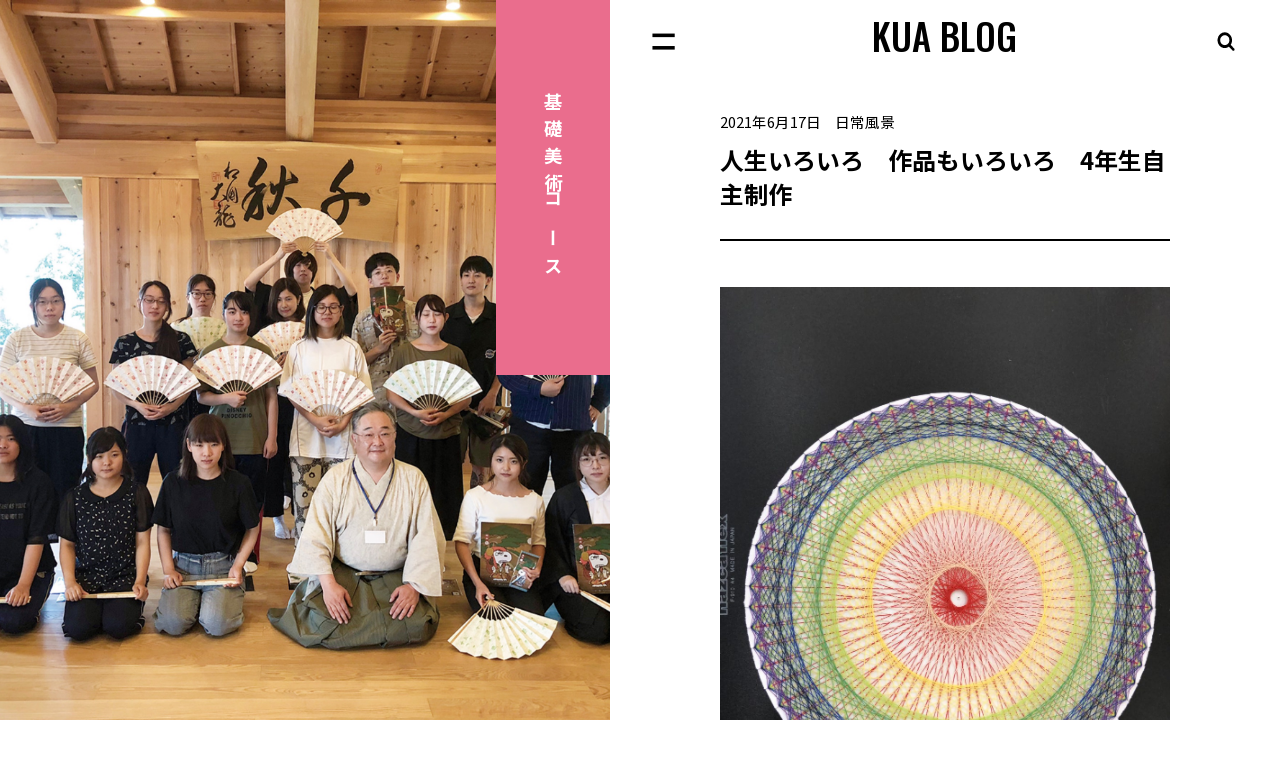

--- FILE ---
content_type: text/html; charset=UTF-8
request_url: https://www.kyoto-art.ac.jp/production/?p=125478
body_size: 13895
content:
<!DOCTYPE html>
<html lang="ja">

<head>

<!-- Google Tag Manager -->
<script>(function(w,d,s,l,i){w[l]=w[l]||[];w[l].push({'gtm.start':
new Date().getTime(),event:'gtm.js'});var f=d.getElementsByTagName(s)[0],
j=d.createElement(s),dl=l!='dataLayer'?'&l='+l:'';j.async=true;j.src=
'https://www.googletagmanager.com/gtm.js?id='+i+dl;f.parentNode.insertBefore(j,f);
})(window,document,'script','dataLayer','GTM-KC5SJ3F');</script>
<!-- End Google Tag Manager -->
<!-- Google Tag Manager -->
<script>(function(w,d,s,l,i){w[l]=w[l]||[];w[l].push({'gtm.start':
new Date().getTime(),event:'gtm.js'});var f=d.getElementsByTagName(s)[0],
j=d.createElement(s),dl=l!='dataLayer'?'&l='+l:'';j.async=true;j.src=
'https://www.googletagmanager.com/gtm.js?id='+i+dl;f.parentNode.insertBefore(j,f);
})(window,document,'script','dataLayer','GTM-TNWVV4G');</script>
<!-- End Google Tag Manager -->

  <meta charset="utf-8">
  <title>人生いろいろ　作品もいろいろ　4年生自主制作 | 基礎美術コース | KUA BLOG</title>
  <meta name="description" content="基礎美術コース4年生の卒業制作にむけた自主制作が始まっています。 基礎美術コースは3年生まで全員が共通課題を行うので、本当">
  <meta name="keywords" content="京都芸術大学,KUA,京都,芸術大学,美術大学,芸大,美大,大学,美術,芸術,造形,アート,デザイン,展覧会,通信教育">
  <meta name="viewport" content="width=device-width, initial-scale=1">
  <meta name="format-detection" content="telephone=no">
  <link rel="shortcut icon" href="/common/img/favicon.ico">

    <!-- Article Author -->
  <meta property="article:section" content="base" />
  <!-- Article Author -->
  
  <!-- OGP -->
  <meta property="og:title" content="人生いろいろ　作品もいろいろ　4年生自主制作 | 基礎美術コース | KUA BLOG">
  <meta property="og:type" content="article">
  <meta property="og:description" content="基礎美術コース4年生の卒業制作にむけた自主制作が始まっています。 基礎美術コースは3年生まで全員が共通課題を行うので、本当">
  <meta property="og:url" content="http://www.kyoto-art.ac.jp/production/?p=125478">
  <meta property="og:image" content="https://www.kyoto-art.ac.jp/production/wp-content/uploads/2021/06/IMG_1666-1000x1333.jpeg">
  <meta property="og:site_name" content="KUA BLOG">
  <meta property="og:locale" content="ja_JP">
  <!-- /OGP -->
  <!-- Twitter Card -->
  <meta name="twitter:card" content="summary_large_image">
  <meta name="twitter:title" content="人生いろいろ　作品もいろいろ　4年生自主制作 | 基礎美術コース | KUA BLOG">
  <meta name="twitter:description" content="基礎美術コース4年生の卒業制作にむけた自主制作が始まっています。 基礎美術コースは3年生まで全員が共通課題を行うので、本当">
  <meta property="twitter:image" content="https://www.kyoto-art.ac.jp/production/wp-content/uploads/2021/06/IMG_1666-1000x1333.jpeg">
  <!-- /Twitter Card -->
  <link rel="preconnect" href="https://fonts.gstatic.com">
  <link href="https://fonts.googleapis.com/css2?family=Noto+Sans+JP:wght@400;700&family=Oswald:wght@500&display=swap" rel="stylesheet">
  <link rel="stylesheet" href="https://www.kyoto-art.ac.jp/production/wp-content/themes/kuad/assets/css/app.css?ver=20230406" media="all">
  <script src="https://ajax.googleapis.com/ajax/libs/jquery/3.5.1/jquery.min.js"></script>
  <script>
    window.jQuery || document.write('<script src="https://www.kyoto-art.ac.jp/production/wp-content/themes/kuad/assets/js/jquery.min.js"><\/script>');
  </script>
  <script src="https://www.kyoto-art.ac.jp/production/wp-content/themes/kuad/assets/js/jquery.libs.min.js"></script>
  <script src="https://www.kyoto-art.ac.jp/production/wp-content/themes/kuad/assets/js/futapps.min.js"></script>


<link rel="alternate" type="application/rss+xml" title="RSS 2.0" href="https://www.kyoto-art.ac.jp/production/?feed=rss2&author=22" />


<meta name='robots' content='max-image-preview:large' />
<link rel='dns-prefetch' href='//s.w.org' />
<script type="text/javascript">
window._wpemojiSettings = {"baseUrl":"https:\/\/s.w.org\/images\/core\/emoji\/13.1.0\/72x72\/","ext":".png","svgUrl":"https:\/\/s.w.org\/images\/core\/emoji\/13.1.0\/svg\/","svgExt":".svg","source":{"concatemoji":"https:\/\/www.kyoto-art.ac.jp\/production\/wp-includes\/js\/wp-emoji-release.min.js?ver=5.9.2"}};
/*! This file is auto-generated */
!function(e,a,t){var n,r,o,i=a.createElement("canvas"),p=i.getContext&&i.getContext("2d");function s(e,t){var a=String.fromCharCode;p.clearRect(0,0,i.width,i.height),p.fillText(a.apply(this,e),0,0);e=i.toDataURL();return p.clearRect(0,0,i.width,i.height),p.fillText(a.apply(this,t),0,0),e===i.toDataURL()}function c(e){var t=a.createElement("script");t.src=e,t.defer=t.type="text/javascript",a.getElementsByTagName("head")[0].appendChild(t)}for(o=Array("flag","emoji"),t.supports={everything:!0,everythingExceptFlag:!0},r=0;r<o.length;r++)t.supports[o[r]]=function(e){if(!p||!p.fillText)return!1;switch(p.textBaseline="top",p.font="600 32px Arial",e){case"flag":return s([127987,65039,8205,9895,65039],[127987,65039,8203,9895,65039])?!1:!s([55356,56826,55356,56819],[55356,56826,8203,55356,56819])&&!s([55356,57332,56128,56423,56128,56418,56128,56421,56128,56430,56128,56423,56128,56447],[55356,57332,8203,56128,56423,8203,56128,56418,8203,56128,56421,8203,56128,56430,8203,56128,56423,8203,56128,56447]);case"emoji":return!s([10084,65039,8205,55357,56613],[10084,65039,8203,55357,56613])}return!1}(o[r]),t.supports.everything=t.supports.everything&&t.supports[o[r]],"flag"!==o[r]&&(t.supports.everythingExceptFlag=t.supports.everythingExceptFlag&&t.supports[o[r]]);t.supports.everythingExceptFlag=t.supports.everythingExceptFlag&&!t.supports.flag,t.DOMReady=!1,t.readyCallback=function(){t.DOMReady=!0},t.supports.everything||(n=function(){t.readyCallback()},a.addEventListener?(a.addEventListener("DOMContentLoaded",n,!1),e.addEventListener("load",n,!1)):(e.attachEvent("onload",n),a.attachEvent("onreadystatechange",function(){"complete"===a.readyState&&t.readyCallback()})),(n=t.source||{}).concatemoji?c(n.concatemoji):n.wpemoji&&n.twemoji&&(c(n.twemoji),c(n.wpemoji)))}(window,document,window._wpemojiSettings);
</script>
<style type="text/css">
img.wp-smiley,
img.emoji {
	display: inline !important;
	border: none !important;
	box-shadow: none !important;
	height: 1em !important;
	width: 1em !important;
	margin: 0 0.07em !important;
	vertical-align: -0.1em !important;
	background: none !important;
	padding: 0 !important;
}
</style>
	<link rel='stylesheet' id='wp-block-library-css'  href='https://www.kyoto-art.ac.jp/production/wp-includes/css/dist/block-library/style.min.css?ver=5.9.2' type='text/css' media='all' />
<style id='global-styles-inline-css' type='text/css'>
body{--wp--preset--color--black: #000000;--wp--preset--color--cyan-bluish-gray: #abb8c3;--wp--preset--color--white: #ffffff;--wp--preset--color--pale-pink: #f78da7;--wp--preset--color--vivid-red: #cf2e2e;--wp--preset--color--luminous-vivid-orange: #ff6900;--wp--preset--color--luminous-vivid-amber: #fcb900;--wp--preset--color--light-green-cyan: #7bdcb5;--wp--preset--color--vivid-green-cyan: #00d084;--wp--preset--color--pale-cyan-blue: #8ed1fc;--wp--preset--color--vivid-cyan-blue: #0693e3;--wp--preset--color--vivid-purple: #9b51e0;--wp--preset--gradient--vivid-cyan-blue-to-vivid-purple: linear-gradient(135deg,rgba(6,147,227,1) 0%,rgb(155,81,224) 100%);--wp--preset--gradient--light-green-cyan-to-vivid-green-cyan: linear-gradient(135deg,rgb(122,220,180) 0%,rgb(0,208,130) 100%);--wp--preset--gradient--luminous-vivid-amber-to-luminous-vivid-orange: linear-gradient(135deg,rgba(252,185,0,1) 0%,rgba(255,105,0,1) 100%);--wp--preset--gradient--luminous-vivid-orange-to-vivid-red: linear-gradient(135deg,rgba(255,105,0,1) 0%,rgb(207,46,46) 100%);--wp--preset--gradient--very-light-gray-to-cyan-bluish-gray: linear-gradient(135deg,rgb(238,238,238) 0%,rgb(169,184,195) 100%);--wp--preset--gradient--cool-to-warm-spectrum: linear-gradient(135deg,rgb(74,234,220) 0%,rgb(151,120,209) 20%,rgb(207,42,186) 40%,rgb(238,44,130) 60%,rgb(251,105,98) 80%,rgb(254,248,76) 100%);--wp--preset--gradient--blush-light-purple: linear-gradient(135deg,rgb(255,206,236) 0%,rgb(152,150,240) 100%);--wp--preset--gradient--blush-bordeaux: linear-gradient(135deg,rgb(254,205,165) 0%,rgb(254,45,45) 50%,rgb(107,0,62) 100%);--wp--preset--gradient--luminous-dusk: linear-gradient(135deg,rgb(255,203,112) 0%,rgb(199,81,192) 50%,rgb(65,88,208) 100%);--wp--preset--gradient--pale-ocean: linear-gradient(135deg,rgb(255,245,203) 0%,rgb(182,227,212) 50%,rgb(51,167,181) 100%);--wp--preset--gradient--electric-grass: linear-gradient(135deg,rgb(202,248,128) 0%,rgb(113,206,126) 100%);--wp--preset--gradient--midnight: linear-gradient(135deg,rgb(2,3,129) 0%,rgb(40,116,252) 100%);--wp--preset--duotone--dark-grayscale: url('#wp-duotone-dark-grayscale');--wp--preset--duotone--grayscale: url('#wp-duotone-grayscale');--wp--preset--duotone--purple-yellow: url('#wp-duotone-purple-yellow');--wp--preset--duotone--blue-red: url('#wp-duotone-blue-red');--wp--preset--duotone--midnight: url('#wp-duotone-midnight');--wp--preset--duotone--magenta-yellow: url('#wp-duotone-magenta-yellow');--wp--preset--duotone--purple-green: url('#wp-duotone-purple-green');--wp--preset--duotone--blue-orange: url('#wp-duotone-blue-orange');--wp--preset--font-size--small: 13px;--wp--preset--font-size--medium: 20px;--wp--preset--font-size--large: 36px;--wp--preset--font-size--x-large: 42px;}.has-black-color{color: var(--wp--preset--color--black) !important;}.has-cyan-bluish-gray-color{color: var(--wp--preset--color--cyan-bluish-gray) !important;}.has-white-color{color: var(--wp--preset--color--white) !important;}.has-pale-pink-color{color: var(--wp--preset--color--pale-pink) !important;}.has-vivid-red-color{color: var(--wp--preset--color--vivid-red) !important;}.has-luminous-vivid-orange-color{color: var(--wp--preset--color--luminous-vivid-orange) !important;}.has-luminous-vivid-amber-color{color: var(--wp--preset--color--luminous-vivid-amber) !important;}.has-light-green-cyan-color{color: var(--wp--preset--color--light-green-cyan) !important;}.has-vivid-green-cyan-color{color: var(--wp--preset--color--vivid-green-cyan) !important;}.has-pale-cyan-blue-color{color: var(--wp--preset--color--pale-cyan-blue) !important;}.has-vivid-cyan-blue-color{color: var(--wp--preset--color--vivid-cyan-blue) !important;}.has-vivid-purple-color{color: var(--wp--preset--color--vivid-purple) !important;}.has-black-background-color{background-color: var(--wp--preset--color--black) !important;}.has-cyan-bluish-gray-background-color{background-color: var(--wp--preset--color--cyan-bluish-gray) !important;}.has-white-background-color{background-color: var(--wp--preset--color--white) !important;}.has-pale-pink-background-color{background-color: var(--wp--preset--color--pale-pink) !important;}.has-vivid-red-background-color{background-color: var(--wp--preset--color--vivid-red) !important;}.has-luminous-vivid-orange-background-color{background-color: var(--wp--preset--color--luminous-vivid-orange) !important;}.has-luminous-vivid-amber-background-color{background-color: var(--wp--preset--color--luminous-vivid-amber) !important;}.has-light-green-cyan-background-color{background-color: var(--wp--preset--color--light-green-cyan) !important;}.has-vivid-green-cyan-background-color{background-color: var(--wp--preset--color--vivid-green-cyan) !important;}.has-pale-cyan-blue-background-color{background-color: var(--wp--preset--color--pale-cyan-blue) !important;}.has-vivid-cyan-blue-background-color{background-color: var(--wp--preset--color--vivid-cyan-blue) !important;}.has-vivid-purple-background-color{background-color: var(--wp--preset--color--vivid-purple) !important;}.has-black-border-color{border-color: var(--wp--preset--color--black) !important;}.has-cyan-bluish-gray-border-color{border-color: var(--wp--preset--color--cyan-bluish-gray) !important;}.has-white-border-color{border-color: var(--wp--preset--color--white) !important;}.has-pale-pink-border-color{border-color: var(--wp--preset--color--pale-pink) !important;}.has-vivid-red-border-color{border-color: var(--wp--preset--color--vivid-red) !important;}.has-luminous-vivid-orange-border-color{border-color: var(--wp--preset--color--luminous-vivid-orange) !important;}.has-luminous-vivid-amber-border-color{border-color: var(--wp--preset--color--luminous-vivid-amber) !important;}.has-light-green-cyan-border-color{border-color: var(--wp--preset--color--light-green-cyan) !important;}.has-vivid-green-cyan-border-color{border-color: var(--wp--preset--color--vivid-green-cyan) !important;}.has-pale-cyan-blue-border-color{border-color: var(--wp--preset--color--pale-cyan-blue) !important;}.has-vivid-cyan-blue-border-color{border-color: var(--wp--preset--color--vivid-cyan-blue) !important;}.has-vivid-purple-border-color{border-color: var(--wp--preset--color--vivid-purple) !important;}.has-vivid-cyan-blue-to-vivid-purple-gradient-background{background: var(--wp--preset--gradient--vivid-cyan-blue-to-vivid-purple) !important;}.has-light-green-cyan-to-vivid-green-cyan-gradient-background{background: var(--wp--preset--gradient--light-green-cyan-to-vivid-green-cyan) !important;}.has-luminous-vivid-amber-to-luminous-vivid-orange-gradient-background{background: var(--wp--preset--gradient--luminous-vivid-amber-to-luminous-vivid-orange) !important;}.has-luminous-vivid-orange-to-vivid-red-gradient-background{background: var(--wp--preset--gradient--luminous-vivid-orange-to-vivid-red) !important;}.has-very-light-gray-to-cyan-bluish-gray-gradient-background{background: var(--wp--preset--gradient--very-light-gray-to-cyan-bluish-gray) !important;}.has-cool-to-warm-spectrum-gradient-background{background: var(--wp--preset--gradient--cool-to-warm-spectrum) !important;}.has-blush-light-purple-gradient-background{background: var(--wp--preset--gradient--blush-light-purple) !important;}.has-blush-bordeaux-gradient-background{background: var(--wp--preset--gradient--blush-bordeaux) !important;}.has-luminous-dusk-gradient-background{background: var(--wp--preset--gradient--luminous-dusk) !important;}.has-pale-ocean-gradient-background{background: var(--wp--preset--gradient--pale-ocean) !important;}.has-electric-grass-gradient-background{background: var(--wp--preset--gradient--electric-grass) !important;}.has-midnight-gradient-background{background: var(--wp--preset--gradient--midnight) !important;}.has-small-font-size{font-size: var(--wp--preset--font-size--small) !important;}.has-medium-font-size{font-size: var(--wp--preset--font-size--medium) !important;}.has-large-font-size{font-size: var(--wp--preset--font-size--large) !important;}.has-x-large-font-size{font-size: var(--wp--preset--font-size--x-large) !important;}
</style>
<link rel="https://api.w.org/" href="https://www.kyoto-art.ac.jp/production/index.php?rest_route=/" /><link rel="alternate" type="application/json" href="https://www.kyoto-art.ac.jp/production/index.php?rest_route=/wp/v2/posts/125478" /><link rel="canonical" href="https://www.kyoto-art.ac.jp/production/?p=125478" />
<link rel='shortlink' href='https://www.kyoto-art.ac.jp/production/?p=125478' />
<link rel="alternate" type="application/json+oembed" href="https://www.kyoto-art.ac.jp/production/index.php?rest_route=%2Foembed%2F1.0%2Fembed&#038;url=https%3A%2F%2Fwww.kyoto-art.ac.jp%2Fproduction%2F%3Fp%3D125478" />
<link rel="alternate" type="text/xml+oembed" href="https://www.kyoto-art.ac.jp/production/index.php?rest_route=%2Foembed%2F1.0%2Fembed&#038;url=https%3A%2F%2Fwww.kyoto-art.ac.jp%2Fproduction%2F%3Fp%3D125478&#038;format=xml" />
		<style type="text/css" id="wp-custom-css">
			----会話風-----
.balloon5 {
  width: 100%;
  margin: 1.5em 0;
  overflow: hidden;
}

.balloon5 .faceicon {
  float: left;
  margin-right: -90px;
  width: 80px;
}

.balloon5 .faceicon img{
  width: 100%;
  height: auto;
  border: solid 3px #d7ebfe;
  border-radius: 50%;
}

.balloon5 .chatting {
  width: 100%;
}

.says {
  display: inline-block;
  position: relative; 
  margin: 5px 0 0 105px;
  padding: 17px 13px;
  border-radius: 12px;
  background: #d7ebfe;
}

.says:after {
  content: "";
  display: inline-block;
  position: absolute;
  top: 18px; 
  left: -24px;
  border: 12px solid transparent;
  border-right: 12px solid #d7ebfe;
}

.says p {
  margin: 0;
  padding: 0;
}
-----ここまで----
-----LINE風----

/*以下、①背景色など*/
.line-bc {
  padding: 20px 10px;
  max-width: 450px;
  margin: 15px auto;
  text-align: right;
  font-size: 14px;
  background: #7da4cd;

}

/*以下、②左側のコメント*/
.balloon6 {
  width: 100%;
  margin: 10px 0;
  overflow: hidden;
}

.balloon6 .faceicon {
  float: left;
  margin-right: -50px;
  width: 40px;
}

.balloon6 .faceicon img{
  width: 100%;
  height: auto;
  border-radius: 50%;
}
.balloon6 .chatting {
  width: 100%;
  text-align: left;
}
.says {
  display: inline-block;
  position: relative; 
  margin: 0 0 0 50px;
  padding: 10px;
  max-width: 250px;
  border-radius: 12px;
  background: #edf1ee;
}

.says:after {
  content: "";
  display: inline-block;
  position: absolute;
  top: 3px; 
  left: -19px;
  border: 8px solid transparent;
  border-right: 18px solid #edf1ee;
  -webkit-transform: rotate(35deg);
  transform: rotate(35deg);
}
.says p {
  margin: 0;
  padding: 0;
}

/*以下、③右側の緑コメント*/
.mycomment {
  margin: 10px 0;
}
.mycomment p {
  display: inline-block;
  position: relative; 
  margin: 0 10px 0 0;
  padding: 8px;
  max-width: 250px;
  border-radius: 12px;
  background: #30e852;
  font-size: 15px:
}

.mycomment p:after {
  content: "";
  position: absolute;
  top: 3px; 
  right: -19px;
  border: 8px solid transparent;
  border-left: 18px solid #30e852;
  -webkit-transform: rotate(-35deg);
  transform: rotate(-35deg);
}
-----ここまで-----
----画像を丸くする----
/* プロフィールアイコンのスタイル */
.icon {
  width: 50px; /* 画像のサイズ */
  height: 50px;
  border-radius: 50%; /* ここで画像を丸くする */
  object-fit: cover; /* 画像の比率を維持して、指定サイズに合わせる */
}

/* アイコンと名前を横並びにする */
.person {
  display: flex;
  align-items: center;
  gap: 10px; /* アイコンと名前の間隔 */
  margin-bottom: 5px;
}

/* 吹き出しとアイコンの位置を調整 */
.bubble-left {
  display: flex;
  align-items: flex-start;
  gap: 15px; /* アイコンと吹き出し本体の間隔 */
}

/* 吹き出しとアイコンの位置を調整 */
.bubble-right {
  display: flex;
  align-items: flex-start;
  flex-direction: row-reverse; /* アイコンを右側に配置する */
  gap: 15px;
}

/* 吹き出しの背景色、枠線のスタイル */
.bubble-left .person {
  order: -1; /* アイコンを先に表示 */
}

/* 吹き出し本体（テキスト部分）のスタイル */
.bubble-left p, .bubble-right p {
  padding: 15px;
  border-radius: 15px;
  max-width: 60%;
}

.bubble-left p {
  background-color: #f0f0f0;
}

.bubble-right p {
  background-color: #e0f7fa;
}

/* 吹き出しの三角形 */
.bubble-left p::before {
  content: '';
  position: absolute;
  top: 20px;
  left: -10px;
  border-width: 10px 10px 10px 0;
  border-style: solid;
  border-color: transparent #f0f0f0 transparent transparent;
}

.bubble-right p::before {
  content: '';
  position: absolute;
  top: 20px;
  right: -10px;
  border-width: 10px 0 10px 10px;
  border-style: solid;
  border-color: transparent transparent transparent #e0f7fa;
}
----ここまで----
----吹き出しPD風----
/* 全体のコンテナ */
.conversation {
  max-width: 800px;
  margin: 0 auto;
  font-family: sans-serif;
}

/* 吹き出しの基本スタイル */
.chat-bubble {
  display: flex;
  align-items: flex-start;
  margin-bottom: 25px;
  gap: 15px;
}

/* ユーザー情報（アイコンと名前） */
.user-info {
  display: flex;
  flex-direction: column;
  align-items: center;
}

/* ユーザーアイコン */
.user-icon {
  width: 65px;
  height: 65px;
  /* 画像を丸くするプロパティ */
  border-radius: 50%;
  object-fit: cover;
  border: 2px solid #ccc;
  box-shadow: 0 2px 4px rgba(0, 0, 0, 0.1);
}

/* ユーザー名 */
.user-name {
  font-size: 14px;
  color: #555;
  margin-top: 5px;
  font-weight: bold;
}

/* メッセージ本文のスタイル */
.message-text {
  position: relative;
  padding: 20px;
  border-radius: 15px;
  max-width: 550px;
  line-height: 1.6;
  box-shadow: 0 2px 5px rgba(0, 0, 0, 0.1);
}

/* 左側の吹き出し */
.chat-bubble.left {
  flex-direction: row;
}

.chat-bubble.left .message-text {
  background-color: #f7f7f7;
  color: #333;
}

/* 左側の吹き出しの三角形 */
.chat-bubble.left .message-text::before {
  content: '';
  position: absolute;
  top: 20px;
  left: -10px;
  width: 0;
  height: 0;
  border-style: solid;
  border-width: 10px 10px 10px 0;
  border-color: transparent #f7f7f7 transparent transparent;
}

/* 右側の吹き出し */
.chat-bubble.right {
  flex-direction: row-reverse;
}

.chat-bubble.right .message-text {
  background-color: #e6f5ff;
  color: #333;
}

/* 右側の吹き出しの三角形 */
.chat-bubble.right .message-text::before {
  content: '';
  position: absolute;
  top: 20px;
  right: -10px;
  width: 0;
  height: 0;
  border-style: solid;
  border-width: 10px 0 10px 10px;
  border-color: transparent transparent transparent #e6f5ff;
}
----ここまで----
----gemini----
        body {
            font-family: -apple-system, BlinkMacSystemFont, "Segoe UI", Roboto, "Helvetica Neue", Arial, sans-serif;
            background-color: #f4f7f6;
            color: #333;
            line-height: 1.6;
            padding: 20px;
        }

        .conversation {
            max-width: 800px;
            margin: 0 auto;
            background-color: #fff;
            padding: 20px;
            border-radius: 12px;
            box-shadow: 0 4px 12px rgba(0, 0, 0, 0.05);
        }

        .chat-bubble {
            display: flex;
            align-items: flex-start;
            margin-bottom: 25px;
            gap: 15px;
        }

        .chat-bubble.right {
            flex-direction: row-reverse;
            justify-content: flex-end;
        }

        .user-info {
            display: flex;
            flex-direction: column;
            align-items: center;
            width: 80px;
            text-align: center;
        }

        .user-icon {
            width: 60px;
            height: 60px;
            border-radius: 50%;
            object-fit: cover;
            border: 2px solid #ddd;
            transition: transform 0.2s ease-in-out;
        }

        .user-icon:hover {
            transform: scale(1.05);
        }

        .user-name {
            font-size: 14px;
            font-weight: bold;
            color: #555;
            margin-top: 5px;
        }

        .message-text {
            max-width: 70%; 
            background-color: #e0f7fa; /* 左側の吹き出しの色 */
            border-radius: 20px;
            padding: 15px 20px;
            position: relative;
        }

        .chat-bubble.right .message-text {
            background-color: #fff3e0; /* 右側の吹き出しの色 */
        }

        .message-text p {
            margin: 0 0 10px 0;
            white-space: pre-wrap; /* 改行を保持 */
            word-wrap: break-word; /* 長い単語でも折り返す */
        }
        
        .message-text p:last-child {
            margin-bottom: 0;
        }

        /* レスポンシブ対応の調整 */
        @media (max-width: 600px) {
            .conversation {
                padding: 10px;
            }
            .chat-bubble {
                flex-direction: column;
                align-items: center;
                text-align: center;
                gap: 10px;
            }
            .chat-bubble.right {
                flex-direction: column;
            }
            .user-info {
                width: auto;
            }
            .message-text {
                max-width: 100%;
            }
        }
-----ここまで----
		</style>
		</head>

<body class="is-single">

<!-- Google Tag Manager (noscript) -->
<noscript><iframe src="https://www.googletagmanager.com/ns.html?id=GTM-KC5SJ3F"
height="0" width="0" style="display:none;visibility:hidden"></iframe></noscript>
<!-- End Google Tag Manager (noscript) -->
<!-- Google Tag Manager (noscript) -->
<noscript><iframe src="https://www.googletagmanager.com/ns.html?id=GTM-TNWVV4G"
height="0" width="0" style="display:none;visibility:hidden"></iframe></noscript>
<!-- End Google Tag Manager (noscript) -->

  <div id="Wrapper" class="l-wrapper">
    <div class="l-inner -spOnly">
      <div id="Overlay"></div>
      <div class="l-mainWrapper">


<header id="GHead" class="l-header">
  <div class="l-header__inner">
    <div class="p-header">
      <div class="p-header__logo f-en"><a href="./">KUA BLOG</a></div>
      <div class="p-header__navWrap js-parentWidth">
        <ul class="p-header__btnList">
          <li class="-menu">
            <a href="#NavMenu" class="js-menuOpen">
              <span class="-open"><img src="https://www.kyoto-art.ac.jp/production/wp-content/themes/kuad/assets/images/common/cmn_icn_menu01.svg" alt=""></span>
              <span class="-close"></span>
            </a>
          </li>
          <li class="-search">
            <a href="#NavSearch" class="js-menuOpen">
              <span class="-open"><img src="https://www.kyoto-art.ac.jp/production/wp-content/themes/kuad/assets/images/common/cmn_icn_zoom01_black.svg" alt=""></span>
              <span class="-close"></span>
            </a>
          </li>
        </ul>

                <nav class="p-header__menu" id="NavMenu">
          <div class="p-menuNav">
            <div class="p-menuNav__inner">
              <ul class="p-menuNav__list">
                <li class="has-subList">
                  <div class="p-menuNav__heading">美術工芸学科</div>
                  <ul class="p-menuNav__subList">
                                        <li class="u-colorDep--painting_jp"><a href="https://www.kyoto-art.ac.jp/production?author=23"><span>日本画<span class="u-dib">コース</span></span></a></li>                    <li class="u-colorDep--painting"><a href="https://www.kyoto-art.ac.jp/production?author=24"><span>油画<span class="u-dib">コース</span></span></a></li>                    <li class="u-colorDep--contemporary"><a href="https://www.kyoto-art.ac.jp/production?author=25"><span>写真・映像<span class="u-dib">コース</span></span></a></li>                    <li class="u-colorDep--textile"><a href="https://www.kyoto-art.ac.jp/production?author=26"><span>染織<span class="u-dib">テキスタイルコース</span></span></a></li>                    <li class="u-colorDep--total"><a href="https://www.kyoto-art.ac.jp/production?author=27"><span>総合造形<span class="u-dib">コース</span></span></a></li>                    <li class="u-colorDep--artstudies"><a href="https://www.kyoto-art.ac.jp/production?author=12"><span>アートプロデュース<span class="u-dib">コース</span></span></a></li>                    <li class="u-colorDep--historical"><a href="https://www.kyoto-art.ac.jp/production?author=14"><span>文化財保存修復・<span class="u-dib">歴史遺産コース</span></span></a></li>                    <li class="u-colorDep--base"><a href="https://www.kyoto-art.ac.jp/production?author=22"><span>基礎美術<span class="u-dib">コース</span></span></a></li>                  </ul>
                </li>
                <li class="has-subList">
                  <div class="p-menuNav__heading heading-mt">キャラクターデザイン学科</div>
                  <ul class="p-menuNav__subList">
                    <li class="u-colorDep--character"><a href="https://www.kyoto-art.ac.jp/production?author=4"><span>キャラクター<span class="u-dib">デザインコース</span></span></a></li>                    <li class="u-colorDep--manga"><a href="https://www.kyoto-art.ac.jp/production?author=3"><span>マンガ<span class="u-dib">コース</span></span></a></li>                  </ul>
                </li>
                <li class="has-subList">
                  <ul class="p-menuNav__subList">
                    <li class="u-colorDep--infodesign"><a href="https://www.kyoto-art.ac.jp/production?author=5"><span>情報<span class="u-dib">デザイン学科</span></span></a></li>                  </ul>
                </li>
                <li class="has-subList">
                  <div class="p-menuNav__heading heading-mt">プロダクトデザイン学科</div>
                  <ul class="p-menuNav__subList">
                    <li class="u-colorDep--product"><a href="https://www.kyoto-art.ac.jp/production?author=6"><span>プロダクト<span class="u-dib">デザインコース</span></span></a></li>                    <li class="u-colorDep--x-techdesign"><a href="https://www.kyoto-art.ac.jp/production?author=20"><span>クロステック<span class="u-dib">デザインコース</span></span></a></li>                  </ul>
                </li>
                <li class="u-colorDep--spatial"><a href="https://www.kyoto-art.ac.jp/production?author=7"><span>空間演出<span class="u-dib">デザイン学科</span></span></a></li>                <li class="u-colorDep--environmental"><a href="https://www.kyoto-art.ac.jp/production?author=8"><span>環境<span class="u-dib">デザイン学科</span></span></a></li>                <li class="u-colorDep--film"><a href="https://www.kyoto-art.ac.jp/production?author=9"><span>映画学科</span></a></li>                <li class="u-colorDep--perfoming"><a href="https://www.kyoto-art.ac.jp/production?author=10"><span>舞台芸術学科</span></a></li>                <li class="u-colorDep--creative"><a href="https://www.kyoto-art.ac.jp/production?author=11"><span>文芸表現学科</span></a></li>                <li class="u-colorDep--child"><a href="https://www.kyoto-art.ac.jp/production?author=13"><span>こども芸術学科</span></a></li>                <li class="u-colorDep--graduate"><a href="https://www.kyoto-art.ac.jp/production?author=15"><span>大学院</span></a></li>                <li class="u-colorDep--admission"><a href="https://www.kyoto-art.ac.jp/production?author=21"><span>アドミッション<span class="u-dib">オフィス</span></span></a></li>                <!-- <li>&nbsp;</li> -->
              </ul>
            </div>
          </div>
        </nav>
        <nav class="p-header__search" id="NavSearch">
          <div class="p-searchNav">
            <div class="p-searchNav__inner">
              <form action="" method="get">
                <dl class="p-searchNav__list">
                  <div class="p-searchNav__item">
                    <dt class="p-searchNav__heading">KEYWORD</dt>
                    <dd class="p-searchNav__input">
                      <div class="c-input"><input type="text" name="s" value="" placeholder="学科・コース名、人物名、キーワード…"></div>
                    </dd>
                  </div>
                  <div class="p-searchNav__item">
                    <dt class="p-searchNav__heading">COURSE</dt>
                    <dd class="p-searchNav__input">
                      <div class="c-select">
                                                <select name="course">
                          <option value="">コースを選択</option>
                          <option value="22" >基礎美術コース</option><option value="25" >写真・映像コース</option><option value="23" >日本画コース</option><option value="26" >染織テキスタイルコース</option><option value="24" >油画コース</option><option value="27" >総合造形コース</option><option value="4" >キャラクターデザインコース</option><option value="3" >マンガコース</option><option value="5" >情報デザイン学科</option><option value="20" >クロステックデザインコース</option><option value="6" >プロダクトデザインコース</option><option value="7" >空間演出デザイン学科</option><option value="8" >環境デザイン学科</option><option value="9" >映画学科</option><option value="10" >舞台芸術学科</option><option value="11" >文芸表現学科</option><option value="12" >アートプロデュースコース</option><option value="13" >こども芸術学科</option><option value="14" >文化財保存修復・歴史遺産コース</option><option value="15" >大学院</option><option value="21" >アドミッションオフィス</option>                        </select>
                      </div>
                    </dd>
                  </div>
                  <div class="p-searchNav__item">
                    <dt class="p-searchNav__heading">CATEGORY</dt>
                    <dd class="p-searchNav__input">
                      <div class="c-select">
                        <select name="cat">
                          <option value="">カテゴリを選択</option>
                          <option value="1" >ニュース</option><option value="3" >イベント</option><option value="10" >日常風景</option>                        </select>
                      </div>
                    </dd>
                  </div>
                  <div class="p-searchNav__item">
                    <dt class="p-searchNav__heading">DATE</dt>
                    <dd class="p-searchNav__input">

                      <div class="c-select">
                        <select name="m">
                          <option value="">日付を選択</option>
                          	<option value='202601'> 2026年1月 </option>
	<option value='202512'> 2025年12月 </option>
	<option value='202511'> 2025年11月 </option>
	<option value='202510'> 2025年10月 </option>
	<option value='202509'> 2025年9月 </option>
	<option value='202508'> 2025年8月 </option>
	<option value='202507'> 2025年7月 </option>
	<option value='202506'> 2025年6月 </option>
	<option value='202505'> 2025年5月 </option>
	<option value='202504'> 2025年4月 </option>
	<option value='202503'> 2025年3月 </option>
	<option value='202502'> 2025年2月 </option>
	<option value='202501'> 2025年1月 </option>
	<option value='202412'> 2024年12月 </option>
	<option value='202411'> 2024年11月 </option>
	<option value='202410'> 2024年10月 </option>
	<option value='202409'> 2024年9月 </option>
	<option value='202408'> 2024年8月 </option>
	<option value='202407'> 2024年7月 </option>
	<option value='202406'> 2024年6月 </option>
	<option value='202405'> 2024年5月 </option>
	<option value='202404'> 2024年4月 </option>
	<option value='202403'> 2024年3月 </option>
	<option value='202402'> 2024年2月 </option>
	<option value='202401'> 2024年1月 </option>
	<option value='202312'> 2023年12月 </option>
	<option value='202311'> 2023年11月 </option>
	<option value='202310'> 2023年10月 </option>
	<option value='202309'> 2023年9月 </option>
	<option value='202308'> 2023年8月 </option>
	<option value='202307'> 2023年7月 </option>
	<option value='202306'> 2023年6月 </option>
	<option value='202305'> 2023年5月 </option>
	<option value='202304'> 2023年4月 </option>
	<option value='202303'> 2023年3月 </option>
	<option value='202302'> 2023年2月 </option>
	<option value='202301'> 2023年1月 </option>
	<option value='202212'> 2022年12月 </option>
	<option value='202211'> 2022年11月 </option>
	<option value='202210'> 2022年10月 </option>
	<option value='202209'> 2022年9月 </option>
	<option value='202208'> 2022年8月 </option>
	<option value='202207'> 2022年7月 </option>
	<option value='202206'> 2022年6月 </option>
	<option value='202205'> 2022年5月 </option>
	<option value='202204'> 2022年4月 </option>
	<option value='202203'> 2022年3月 </option>
	<option value='202202'> 2022年2月 </option>
	<option value='202201'> 2022年1月 </option>
	<option value='202112'> 2021年12月 </option>
	<option value='202111'> 2021年11月 </option>
	<option value='202110'> 2021年10月 </option>
	<option value='202109'> 2021年9月 </option>
	<option value='202108'> 2021年8月 </option>
	<option value='202107'> 2021年7月 </option>
	<option value='202106'> 2021年6月 </option>
	<option value='202105'> 2021年5月 </option>
	<option value='202104'> 2021年4月 </option>
	<option value='202103'> 2021年3月 </option>
	<option value='202102'> 2021年2月 </option>
	<option value='202101'> 2021年1月 </option>
	<option value='202012'> 2020年12月 </option>
	<option value='202011'> 2020年11月 </option>
	<option value='202010'> 2020年10月 </option>
	<option value='202009'> 2020年9月 </option>
	<option value='202008'> 2020年8月 </option>
	<option value='202007'> 2020年7月 </option>
	<option value='202006'> 2020年6月 </option>
	<option value='202005'> 2020年5月 </option>
	<option value='202004'> 2020年4月 </option>
	<option value='202003'> 2020年3月 </option>
	<option value='202002'> 2020年2月 </option>
	<option value='202001'> 2020年1月 </option>
	<option value='201912'> 2019年12月 </option>
	<option value='201911'> 2019年11月 </option>
	<option value='201910'> 2019年10月 </option>
	<option value='201909'> 2019年9月 </option>
	<option value='201908'> 2019年8月 </option>
	<option value='201907'> 2019年7月 </option>
	<option value='201906'> 2019年6月 </option>
	<option value='201905'> 2019年5月 </option>
	<option value='201904'> 2019年4月 </option>
	<option value='201903'> 2019年3月 </option>
	<option value='201902'> 2019年2月 </option>
	<option value='201901'> 2019年1月 </option>
	<option value='201812'> 2018年12月 </option>
	<option value='201811'> 2018年11月 </option>
	<option value='201810'> 2018年10月 </option>
	<option value='201809'> 2018年9月 </option>
	<option value='201808'> 2018年8月 </option>
	<option value='201807'> 2018年7月 </option>
	<option value='201806'> 2018年6月 </option>
	<option value='201805'> 2018年5月 </option>
	<option value='201804'> 2018年4月 </option>
	<option value='201803'> 2018年3月 </option>
	<option value='201802'> 2018年2月 </option>
	<option value='201801'> 2018年1月 </option>
	<option value='201712'> 2017年12月 </option>
	<option value='201711'> 2017年11月 </option>
	<option value='201710'> 2017年10月 </option>
	<option value='201709'> 2017年9月 </option>
	<option value='201708'> 2017年8月 </option>
	<option value='201707'> 2017年7月 </option>
	<option value='201706'> 2017年6月 </option>
	<option value='201705'> 2017年5月 </option>
	<option value='201704'> 2017年4月 </option>
	<option value='201703'> 2017年3月 </option>
	<option value='201702'> 2017年2月 </option>
	<option value='201701'> 2017年1月 </option>
	<option value='201612'> 2016年12月 </option>
	<option value='201611'> 2016年11月 </option>
	<option value='201610'> 2016年10月 </option>
	<option value='201609'> 2016年9月 </option>
	<option value='201608'> 2016年8月 </option>
	<option value='201607'> 2016年7月 </option>
	<option value='201606'> 2016年6月 </option>
	<option value='201605'> 2016年5月 </option>
	<option value='201604'> 2016年4月 </option>
	<option value='201603'> 2016年3月 </option>
	<option value='201602'> 2016年2月 </option>
	<option value='201601'> 2016年1月 </option>
	<option value='201512'> 2015年12月 </option>
	<option value='201511'> 2015年11月 </option>
	<option value='201510'> 2015年10月 </option>
	<option value='201509'> 2015年9月 </option>
	<option value='201508'> 2015年8月 </option>
	<option value='201507'> 2015年7月 </option>
	<option value='201506'> 2015年6月 </option>
	<option value='201505'> 2015年5月 </option>
	<option value='201504'> 2015年4月 </option>
	<option value='201503'> 2015年3月 </option>
	<option value='201502'> 2015年2月 </option>
	<option value='201501'> 2015年1月 </option>
	<option value='201412'> 2014年12月 </option>
	<option value='201411'> 2014年11月 </option>
	<option value='201410'> 2014年10月 </option>
	<option value='201409'> 2014年9月 </option>
	<option value='201408'> 2014年8月 </option>
	<option value='201407'> 2014年7月 </option>
	<option value='201406'> 2014年6月 </option>
	<option value='201405'> 2014年5月 </option>
	<option value='201404'> 2014年4月 </option>
	<option value='201403'> 2014年3月 </option>
	<option value='201402'> 2014年2月 </option>
	<option value='201401'> 2014年1月 </option>
	<option value='201312'> 2013年12月 </option>
	<option value='201311'> 2013年11月 </option>
	<option value='201310'> 2013年10月 </option>
	<option value='201309'> 2013年9月 </option>
	<option value='201308'> 2013年8月 </option>
	<option value='201307'> 2013年7月 </option>
	<option value='201306'> 2013年6月 </option>
	<option value='201305'> 2013年5月 </option>
	<option value='201304'> 2013年4月 </option>
	<option value='201303'> 2013年3月 </option>
	<option value='201302'> 2013年2月 </option>
	<option value='201301'> 2013年1月 </option>
	<option value='201212'> 2012年12月 </option>
	<option value='201211'> 2012年11月 </option>
	<option value='201210'> 2012年10月 </option>
	<option value='201209'> 2012年9月 </option>
	<option value='201208'> 2012年8月 </option>
	<option value='201207'> 2012年7月 </option>
	<option value='201206'> 2012年6月 </option>
	<option value='201205'> 2012年5月 </option>
	<option value='201204'> 2012年4月 </option>
	<option value='201203'> 2012年3月 </option>
	<option value='201202'> 2012年2月 </option>
	<option value='201201'> 2012年1月 </option>
	<option value='201112'> 2011年12月 </option>
	<option value='201111'> 2011年11月 </option>
	<option value='201110'> 2011年10月 </option>
	<option value='201109'> 2011年9月 </option>
	<option value='201108'> 2011年8月 </option>
	<option value='201107'> 2011年7月 </option>
	<option value='201106'> 2011年6月 </option>
	<option value='201105'> 2011年5月 </option>
	<option value='201104'> 2011年4月 </option>
                        </select>
                      </div>
                    </dd>
                  </div>
                </dl>
                <div class="p-searchNav__button"><button type="submit">検索<img
                      src="https://www.kyoto-art.ac.jp/production/wp-content/themes/kuad/assets/images/common/cmn_icn_zoom01_black.svg" alt=""></button></div>
               </form>
            </div>

          </div>
        </nav>
      </div>
    </div>
  </div>
</header>
<header class="p-mainVisual">
  <div class="p-mainVisual__inner js-parentWidth">
    <h1 class="p-mainVisual__title u-bgDep--base"><span>基礎美術<span class="u-dib">コース</span></span></h1>
    <div class="p-mainVisual__bg js-imgToBg">
      <img src="https://www.kyoto-art.ac.jp/production/wp-content/themes/kuad/assets/images/space.gif" data-srcpc="https://www.kyoto-art.ac.jp/production/wp-content/themes/kuad/assets/images/base/kv_img01.jpg" data-srcsp="" alt="">
    </div>    
  </div>
</header>
<main id="Contents" class="l-contents single">
  <div class="l-contents__inner">
    <div class="single__post">
      <div class="p-article">
        <div class="p-article__dep u-bgDep--base js-clone" data-clone=".p-mainVisual__title"></div>
        <div class="p-article__heading">
          <div class="p-article__info">
            <ul class="p-postInfoList">
              <li>2021年6月17日</li>
              <li>日常風景</li>
            </ul>
          </div>
          <h2 class="p-article__title">人生いろいろ　作品もいろいろ　4年生自主制作</h2>
        </div>
        <div class="p-article__main">
          <div class="p-wysiwyg">
            <p><a href="https://www.kyoto-art.ac.jp/production/wp-content/uploads/2021/06/IMG_1666-scaled.jpeg"><img loading="lazy" class="aligncenter size-large wp-image-125486" src="https://www.kyoto-art.ac.jp/production/wp-content/uploads/2021/06/IMG_1666-1000x1333.jpeg" alt="" width="1000" height="1333" srcset="https://www.kyoto-art.ac.jp/production/wp-content/uploads/2021/06/IMG_1666-1000x1333.jpeg 1000w, https://www.kyoto-art.ac.jp/production/wp-content/uploads/2021/06/IMG_1666-315x420.jpeg 315w, https://www.kyoto-art.ac.jp/production/wp-content/uploads/2021/06/IMG_1666-150x200.jpeg 150w, https://www.kyoto-art.ac.jp/production/wp-content/uploads/2021/06/IMG_1666-768x1024.jpeg 768w, https://www.kyoto-art.ac.jp/production/wp-content/uploads/2021/06/IMG_1666-1152x1536.jpeg 1152w, https://www.kyoto-art.ac.jp/production/wp-content/uploads/2021/06/IMG_1666-1536x2048.jpeg 1536w, https://www.kyoto-art.ac.jp/production/wp-content/uploads/2021/06/IMG_1666-450x600.jpeg 450w, https://www.kyoto-art.ac.jp/production/wp-content/uploads/2021/06/IMG_1666-scaled.jpeg 1920w" sizes="(max-width: 1000px) 100vw, 1000px" /></a>基礎美術コース4年生の卒業制作にむけた自主制作が始まっています。</p>
<p>基礎美術コースは3年生まで全員が共通課題を行うので、本当の意味での学生個人の自主的な制作が始まるのは4年生になってからです。</p>
<p>&nbsp;</p>
<p>今まで日本の伝統文化を広く学んできた各学生はそこで得られた経験を自主制作として応用していきます。もちろん4年生になるまでに学んだ技法を直接的に作品に結びつける学生もいますが、そうではなくて学んだ知識や経験を元に新しい表現につなげていく学生もいます。</p>
<p>&nbsp;</p>
<p><a href="https://www.kyoto-art.ac.jp/production/wp-content/uploads/2021/06/IMG_1670-scaled.jpeg"><img loading="lazy" class="aligncenter size-large wp-image-125490" src="https://www.kyoto-art.ac.jp/production/wp-content/uploads/2021/06/IMG_1670-1000x1333.jpeg" alt="" width="1000" height="1333" srcset="https://www.kyoto-art.ac.jp/production/wp-content/uploads/2021/06/IMG_1670-1000x1333.jpeg 1000w, https://www.kyoto-art.ac.jp/production/wp-content/uploads/2021/06/IMG_1670-315x420.jpeg 315w, https://www.kyoto-art.ac.jp/production/wp-content/uploads/2021/06/IMG_1670-150x200.jpeg 150w, https://www.kyoto-art.ac.jp/production/wp-content/uploads/2021/06/IMG_1670-768x1024.jpeg 768w, https://www.kyoto-art.ac.jp/production/wp-content/uploads/2021/06/IMG_1670-1152x1536.jpeg 1152w, https://www.kyoto-art.ac.jp/production/wp-content/uploads/2021/06/IMG_1670-1536x2048.jpeg 1536w, https://www.kyoto-art.ac.jp/production/wp-content/uploads/2021/06/IMG_1670-450x600.jpeg 450w, https://www.kyoto-art.ac.jp/production/wp-content/uploads/2021/06/IMG_1670-scaled.jpeg 1920w" sizes="(max-width: 1000px) 100vw, 1000px" /></a> <a href="https://www.kyoto-art.ac.jp/production/wp-content/uploads/2021/06/IMG_1669-scaled.jpeg"><img loading="lazy" class="aligncenter size-large wp-image-125489" src="https://www.kyoto-art.ac.jp/production/wp-content/uploads/2021/06/IMG_1669-1000x1333.jpeg" alt="" width="1000" height="1333" srcset="https://www.kyoto-art.ac.jp/production/wp-content/uploads/2021/06/IMG_1669-1000x1333.jpeg 1000w, https://www.kyoto-art.ac.jp/production/wp-content/uploads/2021/06/IMG_1669-315x420.jpeg 315w, https://www.kyoto-art.ac.jp/production/wp-content/uploads/2021/06/IMG_1669-150x200.jpeg 150w, https://www.kyoto-art.ac.jp/production/wp-content/uploads/2021/06/IMG_1669-768x1024.jpeg 768w, https://www.kyoto-art.ac.jp/production/wp-content/uploads/2021/06/IMG_1669-1152x1536.jpeg 1152w, https://www.kyoto-art.ac.jp/production/wp-content/uploads/2021/06/IMG_1669-1536x2048.jpeg 1536w, https://www.kyoto-art.ac.jp/production/wp-content/uploads/2021/06/IMG_1669-450x600.jpeg 450w, https://www.kyoto-art.ac.jp/production/wp-content/uploads/2021/06/IMG_1669-scaled.jpeg 1920w" sizes="(max-width: 1000px) 100vw, 1000px" /></a> <a href="https://www.kyoto-art.ac.jp/production/wp-content/uploads/2021/06/IMG_1668-scaled.jpeg"><img loading="lazy" class="aligncenter size-large wp-image-125488" src="https://www.kyoto-art.ac.jp/production/wp-content/uploads/2021/06/IMG_1668-1000x1333.jpeg" alt="" width="1000" height="1333" srcset="https://www.kyoto-art.ac.jp/production/wp-content/uploads/2021/06/IMG_1668-1000x1333.jpeg 1000w, https://www.kyoto-art.ac.jp/production/wp-content/uploads/2021/06/IMG_1668-315x420.jpeg 315w, https://www.kyoto-art.ac.jp/production/wp-content/uploads/2021/06/IMG_1668-150x200.jpeg 150w, https://www.kyoto-art.ac.jp/production/wp-content/uploads/2021/06/IMG_1668-768x1024.jpeg 768w, https://www.kyoto-art.ac.jp/production/wp-content/uploads/2021/06/IMG_1668-1152x1536.jpeg 1152w, https://www.kyoto-art.ac.jp/production/wp-content/uploads/2021/06/IMG_1668-1536x2048.jpeg 1536w, https://www.kyoto-art.ac.jp/production/wp-content/uploads/2021/06/IMG_1668-450x600.jpeg 450w, https://www.kyoto-art.ac.jp/production/wp-content/uploads/2021/06/IMG_1668-scaled.jpeg 1920w" sizes="(max-width: 1000px) 100vw, 1000px" /></a> <a href="https://www.kyoto-art.ac.jp/production/wp-content/uploads/2021/06/IMG_1667-scaled.jpeg"><img loading="lazy" class="aligncenter size-large wp-image-125487" src="https://www.kyoto-art.ac.jp/production/wp-content/uploads/2021/06/IMG_1667-1000x1333.jpeg" alt="" width="1000" height="1333" srcset="https://www.kyoto-art.ac.jp/production/wp-content/uploads/2021/06/IMG_1667-1000x1333.jpeg 1000w, https://www.kyoto-art.ac.jp/production/wp-content/uploads/2021/06/IMG_1667-315x420.jpeg 315w, https://www.kyoto-art.ac.jp/production/wp-content/uploads/2021/06/IMG_1667-150x200.jpeg 150w, https://www.kyoto-art.ac.jp/production/wp-content/uploads/2021/06/IMG_1667-768x1024.jpeg 768w, https://www.kyoto-art.ac.jp/production/wp-content/uploads/2021/06/IMG_1667-1152x1536.jpeg 1152w, https://www.kyoto-art.ac.jp/production/wp-content/uploads/2021/06/IMG_1667-1536x2048.jpeg 1536w, https://www.kyoto-art.ac.jp/production/wp-content/uploads/2021/06/IMG_1667-450x600.jpeg 450w, https://www.kyoto-art.ac.jp/production/wp-content/uploads/2021/06/IMG_1667-scaled.jpeg 1920w" sizes="(max-width: 1000px) 100vw, 1000px" /></a><a href="https://www.kyoto-art.ac.jp/production/wp-content/uploads/2021/06/IMG_1665-scaled.jpeg"><img loading="lazy" class="aligncenter size-large wp-image-125485" src="https://www.kyoto-art.ac.jp/production/wp-content/uploads/2021/06/IMG_1665-1000x1333.jpeg" alt="" width="1000" height="1333" srcset="https://www.kyoto-art.ac.jp/production/wp-content/uploads/2021/06/IMG_1665-1000x1333.jpeg 1000w, https://www.kyoto-art.ac.jp/production/wp-content/uploads/2021/06/IMG_1665-315x420.jpeg 315w, https://www.kyoto-art.ac.jp/production/wp-content/uploads/2021/06/IMG_1665-150x200.jpeg 150w, https://www.kyoto-art.ac.jp/production/wp-content/uploads/2021/06/IMG_1665-768x1024.jpeg 768w, https://www.kyoto-art.ac.jp/production/wp-content/uploads/2021/06/IMG_1665-1152x1536.jpeg 1152w, https://www.kyoto-art.ac.jp/production/wp-content/uploads/2021/06/IMG_1665-1536x2048.jpeg 1536w, https://www.kyoto-art.ac.jp/production/wp-content/uploads/2021/06/IMG_1665-450x600.jpeg 450w, https://www.kyoto-art.ac.jp/production/wp-content/uploads/2021/06/IMG_1665-scaled.jpeg 1920w" sizes="(max-width: 1000px) 100vw, 1000px" /></a> <a href="https://www.kyoto-art.ac.jp/production/wp-content/uploads/2021/06/IMG_1664-scaled.jpeg"><img loading="lazy" class="aligncenter size-large wp-image-125484" src="https://www.kyoto-art.ac.jp/production/wp-content/uploads/2021/06/IMG_1664-1000x1333.jpeg" alt="" width="1000" height="1333" srcset="https://www.kyoto-art.ac.jp/production/wp-content/uploads/2021/06/IMG_1664-1000x1333.jpeg 1000w, https://www.kyoto-art.ac.jp/production/wp-content/uploads/2021/06/IMG_1664-315x420.jpeg 315w, https://www.kyoto-art.ac.jp/production/wp-content/uploads/2021/06/IMG_1664-150x200.jpeg 150w, https://www.kyoto-art.ac.jp/production/wp-content/uploads/2021/06/IMG_1664-768x1024.jpeg 768w, https://www.kyoto-art.ac.jp/production/wp-content/uploads/2021/06/IMG_1664-1152x1536.jpeg 1152w, https://www.kyoto-art.ac.jp/production/wp-content/uploads/2021/06/IMG_1664-1536x2048.jpeg 1536w, https://www.kyoto-art.ac.jp/production/wp-content/uploads/2021/06/IMG_1664-450x600.jpeg 450w, https://www.kyoto-art.ac.jp/production/wp-content/uploads/2021/06/IMG_1664-scaled.jpeg 1920w" sizes="(max-width: 1000px) 100vw, 1000px" /></a> <a href="https://www.kyoto-art.ac.jp/production/wp-content/uploads/2021/06/IMG_1663-scaled.jpeg"><img loading="lazy" class="aligncenter size-large wp-image-125483" src="https://www.kyoto-art.ac.jp/production/wp-content/uploads/2021/06/IMG_1663-1000x1333.jpeg" alt="" width="1000" height="1333" srcset="https://www.kyoto-art.ac.jp/production/wp-content/uploads/2021/06/IMG_1663-1000x1333.jpeg 1000w, https://www.kyoto-art.ac.jp/production/wp-content/uploads/2021/06/IMG_1663-315x420.jpeg 315w, https://www.kyoto-art.ac.jp/production/wp-content/uploads/2021/06/IMG_1663-150x200.jpeg 150w, https://www.kyoto-art.ac.jp/production/wp-content/uploads/2021/06/IMG_1663-768x1024.jpeg 768w, https://www.kyoto-art.ac.jp/production/wp-content/uploads/2021/06/IMG_1663-1152x1536.jpeg 1152w, https://www.kyoto-art.ac.jp/production/wp-content/uploads/2021/06/IMG_1663-1536x2048.jpeg 1536w, https://www.kyoto-art.ac.jp/production/wp-content/uploads/2021/06/IMG_1663-450x600.jpeg 450w, https://www.kyoto-art.ac.jp/production/wp-content/uploads/2021/06/IMG_1663-scaled.jpeg 1920w" sizes="(max-width: 1000px) 100vw, 1000px" /></a> <a href="https://www.kyoto-art.ac.jp/production/wp-content/uploads/2021/06/IMG_1662-scaled.jpeg"><img loading="lazy" class="aligncenter size-large wp-image-125482" src="https://www.kyoto-art.ac.jp/production/wp-content/uploads/2021/06/IMG_1662-1000x750.jpeg" alt="" width="1000" height="750" srcset="https://www.kyoto-art.ac.jp/production/wp-content/uploads/2021/06/IMG_1662-1000x750.jpeg 1000w, https://www.kyoto-art.ac.jp/production/wp-content/uploads/2021/06/IMG_1662-420x315.jpeg 420w, https://www.kyoto-art.ac.jp/production/wp-content/uploads/2021/06/IMG_1662-200x150.jpeg 200w, https://www.kyoto-art.ac.jp/production/wp-content/uploads/2021/06/IMG_1662-768x576.jpeg 768w, https://www.kyoto-art.ac.jp/production/wp-content/uploads/2021/06/IMG_1662-1536x1152.jpeg 1536w, https://www.kyoto-art.ac.jp/production/wp-content/uploads/2021/06/IMG_1662-2048x1536.jpeg 2048w, https://www.kyoto-art.ac.jp/production/wp-content/uploads/2021/06/IMG_1662-600x450.jpeg 600w" sizes="(max-width: 1000px) 100vw, 1000px" /></a> <a href="https://www.kyoto-art.ac.jp/production/wp-content/uploads/2021/06/IMG_1661-scaled.jpeg"><img loading="lazy" class="aligncenter size-large wp-image-125481" src="https://www.kyoto-art.ac.jp/production/wp-content/uploads/2021/06/IMG_1661-1000x750.jpeg" alt="" width="1000" height="750" srcset="https://www.kyoto-art.ac.jp/production/wp-content/uploads/2021/06/IMG_1661-1000x750.jpeg 1000w, https://www.kyoto-art.ac.jp/production/wp-content/uploads/2021/06/IMG_1661-420x315.jpeg 420w, https://www.kyoto-art.ac.jp/production/wp-content/uploads/2021/06/IMG_1661-200x150.jpeg 200w, https://www.kyoto-art.ac.jp/production/wp-content/uploads/2021/06/IMG_1661-768x576.jpeg 768w, https://www.kyoto-art.ac.jp/production/wp-content/uploads/2021/06/IMG_1661-1536x1152.jpeg 1536w, https://www.kyoto-art.ac.jp/production/wp-content/uploads/2021/06/IMG_1661-2048x1536.jpeg 2048w, https://www.kyoto-art.ac.jp/production/wp-content/uploads/2021/06/IMG_1661-600x450.jpeg 600w" sizes="(max-width: 1000px) 100vw, 1000px" /></a></p>
<p>&nbsp;</p>
<p>昨年度の卒業生も個性豊かな作品を出品していましたが、今年度の学生もだんだんと個性が出てきています。</p>
<p>書道の運筆を生かしたペインティングを行う学生、墨流しを実験する学生、ひたすら刺繍を行う学生、糸の曼陀羅を研究する学生、機を織りはじめた学生、データで作品を作る学生、まだどんな作品を作るのか秘密の学生など、一人として同じことを行う学生がいません。</p>
<p>日本文化という豊かな基礎をしっかり学んだからこそ、応用して作品を作る力が身についている、というのがこのコースの面白いところです。</p>
<p>&nbsp;</p>
<p>まだ作品のサイズからすると小さな芽ですが、これが後期の卒業制作の頃になるとしっかりと根を張って大きな大樹となっているはずです。それぞれの学生が枝を伸ばしていく過程が今後も楽しみです。</p>
<p>&nbsp;</p>
<p>2021年度の京都芸術大学は高校生や受験生に向けてオープンキャンパスなどたくさんのイベントをご用意しています。</p>
<p>次のオープンキャンパスイベントは7月4日（日）の体験授業型オープンキャンパスです。</p>
<p>基礎美術コースはまだ若干定員に余裕がありますのでぜひご検討ください。</p>
<p>&nbsp;</p>
<p><span style="font-weight: bold;"><span style="background-color: #ffcc99">●体験入学型　オープンキャンパス　7月！</span></span></p>
<p>7月4日（日）に開催の体験授業型のオープンキャンパスです。全23コースの中から最大2コースの授業を体験することができます。気になるコースの大学の授業がどんなものなのかを実際に受けながら知ることができます。体験選抜型Ⅰ期入試の対策になるかも？</p>
<p>基礎美術コースは<span style="font-weight: bold;"><span style="text-decoration: underline">「金箔を使ってキラキラの装飾紙を作ろう！」</span></span>と題して実際の金箔を触る体験のワークショップを行います。<span style="text-decoration: underline">午後は席が埋まりつつありますので、午前がオススメです！</span></p>
<p>&nbsp;</p>
<p>また、オープンキャンパス（7/4・8/28・29）に参加すると、2022年度入学試験「体験授業型選抜Ⅰ期・Ⅱ期」の検定料が20,000円減免されます！</p>
<p>詳細は以下のURLまで↓</p>
<p><a href="https://www.kyoto-art.ac.jp/opencampus/oc07-04_08-28_29/">https://www.kyoto-art.ac.jp/opencampus/oc07-04_08-28_29/</a></p>
<p><span style="background-color: #ffff00">お申し込みは以下のURLまで↓</span></p>
<p><span style="background-color: #ffff00"><a style="background-color: #ffff00" href="https://hs-lp.kyoto-art.ac.jp/opencampus/form/oc21_07-04-2">https://hs-lp.kyoto-art.ac.jp/opencampus/form/oc21_07-04-2</a></span></p>
<p>&nbsp;</p>
<p><span style="font-weight: bold;"><span style="background-color: #00ffff">●ブース型　オープンキャンパス8月！</span></span></p>
<p>8/1（日）開催のブース型のオープンキャンパスです。9月の体験選抜型１期入試に向けて最後のブース型のオープンキャンパスとなります。高校3年生でまだコースを迷っている方はできるだけご参加ください。</p>
<p>基礎美術コースは「植物を使ってキラキラのカードを作ろう！」というワークショップです。このワークショップは基礎美術コースでも初めて行うワークショップなのでスタッフも楽しみにしているものです。ぜひ立ち寄って楽しんでください。</p>
<p><a href="https://www.kyoto-art.ac.jp/opencampus/oc06-06_08-01/">https://www.kyoto-art.ac.jp/opencampus/oc06-06_08-01/</a></p>
<p>&nbsp;</p>
<p>●<span style="background-color: #ffcc99">体験入学型　オープンキャンパス　8月！</span></p>
<p>8月28日（土）・29日（日）開催予定。</p>
<p>基礎美術コースでは「あの名作に勝手に新しいタイトルをつけてみよう！」と題して、古い作品のリサーチの方法を学びます。</p>
<p>申し込み受付はまだになっていますので、7月体験入学型や8/1のブース型をまずはお楽しみください。</p>
<p><a href="https://www.kyoto-art.ac.jp/opencampus/oc07-04_08-28_29/">https://www.kyoto-art.ac.jp/opencampus/oc07-04_08-28_29/</a></p>
          </div>

          <div class="p-article__share">
            <div class="p-share">
              <p class="p-share__title">この記事をシェアする</p>
              <ul class="p-share__list">
                <li><a href="#Twitter" class="js-shareTw"><img src="https://www.kyoto-art.ac.jp/production/wp-content/themes/kuad/assets/images/common/cmn_icn_share_tw01.png" alt="Twitter" width="40" height="40">Twitter</a></li>
                <li><a href="#Facebook" class="js-shareFb"><img src="https://www.kyoto-art.ac.jp/production/wp-content/themes/kuad/assets/images/common/cmn_icn_share_fb01.png" alt="Facebook" width="40" height="40">Facebook</a></li>
                <li><a href="#Line" class="js-shareLine"><img src="https://www.kyoto-art.ac.jp/production/wp-content/themes/kuad/assets/images/common/cmn_icn_share_line01.png" alt="LINE" width="40" height="40">LINE</a></li>
              </ul>
            </div>
          </div>
          
        </div>
        <aside class="p-article__other">

          
          <div class="p-recommendCardGroup">

                          <h3 class="p-recommendCardGroup__heading c-lineHeading"><span>オススメ！</span></h3>
            
            <ul class="p-recommendCardGroup__list">
                        <li>
              <div class="p-recommendCard">
  <a href="https://www.kyoto-art.ac.jp/production/?p=151276">
    <span class="p-recommendCard__inner">
      <p class="p-recommendCard__title">お茶は「相手のことを思うすべての時間」 時間の流れ自体を大切にする文化を学ぶ【文芸表現 学科学生によるレポート】</p>
      <div class="p-recommendCard__thumb"><img width="1000" height="750" src="https://www.kyoto-art.ac.jp/production/wp-content/uploads/2022/07/4-3-1000x750.jpg" class="attachment-large size-large" alt="" loading="lazy" srcset="https://www.kyoto-art.ac.jp/production/wp-content/uploads/2022/07/4-3-1000x750.jpg 1000w, https://www.kyoto-art.ac.jp/production/wp-content/uploads/2022/07/4-3-420x315.jpg 420w, https://www.kyoto-art.ac.jp/production/wp-content/uploads/2022/07/4-3-200x150.jpg 200w, https://www.kyoto-art.ac.jp/production/wp-content/uploads/2022/07/4-3-768x576.jpg 768w, https://www.kyoto-art.ac.jp/production/wp-content/uploads/2022/07/4-3-600x450.jpg 600w, https://www.kyoto-art.ac.jp/production/wp-content/uploads/2022/07/4-3.jpg 1473w" sizes="(max-width: 1000px) 100vw, 1000px" /></div>
    </span>
  </a>
</div>            </li>
                        <li>
              <div class="p-recommendCard">
  <a href="https://www.kyoto-art.ac.jp/production/?p=146369">
    <span class="p-recommendCard__inner">
      <p class="p-recommendCard__title">【基礎美術コース】 1年生　花器合評</p>
      <div class="p-recommendCard__thumb"><img width="1000" height="662" src="https://www.kyoto-art.ac.jp/production/wp-content/uploads/2022/05/P1140292-1000x662.jpg" class="attachment-large size-large" alt="" loading="lazy" srcset="https://www.kyoto-art.ac.jp/production/wp-content/uploads/2022/05/P1140292-1000x662.jpg 1000w, https://www.kyoto-art.ac.jp/production/wp-content/uploads/2022/05/P1140292-420x278.jpg 420w, https://www.kyoto-art.ac.jp/production/wp-content/uploads/2022/05/P1140292-200x132.jpg 200w, https://www.kyoto-art.ac.jp/production/wp-content/uploads/2022/05/P1140292-768x509.jpg 768w, https://www.kyoto-art.ac.jp/production/wp-content/uploads/2022/05/P1140292-1536x1017.jpg 1536w, https://www.kyoto-art.ac.jp/production/wp-content/uploads/2022/05/P1140292-600x397.jpg 600w, https://www.kyoto-art.ac.jp/production/wp-content/uploads/2022/05/P1140292.jpg 2048w" sizes="(max-width: 1000px) 100vw, 1000px" /></div>
    </span>
  </a>
</div>            </li>
                        <li>
              <div class="p-recommendCard">
  <a href="https://www.kyoto-art.ac.jp/production/?p=134454">
    <span class="p-recommendCard__inner">
      <p class="p-recommendCard__title">初めてのロクロ　1年生「茶陶Ⅰ」の授業</p>
      <div class="p-recommendCard__thumb"><img width="1000" height="1333" src="https://www.kyoto-art.ac.jp/production/wp-content/uploads/2021/10/IMG_3325-1000x1333.jpeg" class="attachment-large size-large" alt="" loading="lazy" srcset="https://www.kyoto-art.ac.jp/production/wp-content/uploads/2021/10/IMG_3325-1000x1333.jpeg 1000w, https://www.kyoto-art.ac.jp/production/wp-content/uploads/2021/10/IMG_3325-315x420.jpeg 315w, https://www.kyoto-art.ac.jp/production/wp-content/uploads/2021/10/IMG_3325-150x200.jpeg 150w, https://www.kyoto-art.ac.jp/production/wp-content/uploads/2021/10/IMG_3325-768x1024.jpeg 768w, https://www.kyoto-art.ac.jp/production/wp-content/uploads/2021/10/IMG_3325-1152x1536.jpeg 1152w, https://www.kyoto-art.ac.jp/production/wp-content/uploads/2021/10/IMG_3325-1536x2048.jpeg 1536w, https://www.kyoto-art.ac.jp/production/wp-content/uploads/2021/10/IMG_3325-450x600.jpeg 450w, https://www.kyoto-art.ac.jp/production/wp-content/uploads/2021/10/IMG_3325-scaled.jpeg 1920w" sizes="(max-width: 1000px) 100vw, 1000px" /></div>
    </span>
  </a>
</div>            </li>
                        <li>
              <div class="p-recommendCard">
  <a href="https://www.kyoto-art.ac.jp/production/?p=133973">
    <span class="p-recommendCard__inner">
      <p class="p-recommendCard__title">2年生版　世界で一つだけの花籠（はなかご）を作る</p>
      <div class="p-recommendCard__thumb"><img width="1000" height="750" src="https://www.kyoto-art.ac.jp/production/wp-content/uploads/2021/10/IMG_3217-1000x750.jpeg" class="attachment-large size-large" alt="" loading="lazy" srcset="https://www.kyoto-art.ac.jp/production/wp-content/uploads/2021/10/IMG_3217-1000x750.jpeg 1000w, https://www.kyoto-art.ac.jp/production/wp-content/uploads/2021/10/IMG_3217-420x315.jpeg 420w, https://www.kyoto-art.ac.jp/production/wp-content/uploads/2021/10/IMG_3217-200x150.jpeg 200w, https://www.kyoto-art.ac.jp/production/wp-content/uploads/2021/10/IMG_3217-768x576.jpeg 768w, https://www.kyoto-art.ac.jp/production/wp-content/uploads/2021/10/IMG_3217-1536x1152.jpeg 1536w, https://www.kyoto-art.ac.jp/production/wp-content/uploads/2021/10/IMG_3217-2048x1536.jpeg 2048w, https://www.kyoto-art.ac.jp/production/wp-content/uploads/2021/10/IMG_3217-600x450.jpeg 600w" sizes="(max-width: 1000px) 100vw, 1000px" /></div>
    </span>
  </a>
</div>            </li>
                      </ul>
          </div>
        </aside>
        <div class="p-article__nav">
          
          <div class="c-pager">
            <a href="https://www.kyoto-art.ac.jp/production/?p=125479" class="arrow">&lt;</a><span>…</span><a href="https://www.kyoto-art.ac.jp/production/?p=125652">57</a><a href="https://www.kyoto-art.ac.jp/production/?p=125479">58</a><span class="current">59</span><a href="https://www.kyoto-art.ac.jp/production/?p=125297">60</a><a href="https://www.kyoto-art.ac.jp/production/?p=125248">61</a><span>…</span><a href="https://www.kyoto-art.ac.jp/production/?p=125297" class="arrow">&gt;</a>          </div>
        </div>
      </div>
    </div>
  </div>
</main>
<!-- / #Contents -->
<div class="c-totopButton"><a href="#Wrapper" class="js-scroll">PAGE TOP</a></div>
<footer id="GFoot" class="l-footer">
  <div class="l-footer__inner">
    <div class="p-footer">
      <div class="p-footer__bnr">
        <ul class="p-footer__bnrList">
          <li><a href="/opencampus/" target="_blank"><img src="https://www.kyoto-art.ac.jp/production/wp-content/themes/kuad/assets/images/common/bnr_img_opencampus01.jpg"
                alt="OPEN CAMPUS 卒業制作展を観に行こう！　2/13(土)、2/14(日)10時〜16時半　午前・午後の2部制で開催"></a></li>
          <li><a href="/other/request/lp/" target="_blank"><img src="https://www.kyoto-art.ac.jp/production/wp-content/themes/kuad/assets/images/common/bnr_img_siryoseikyu01.jpg" alt="高校生・受験生 資料請求受付中！"></a>
          </li>
          <li><a href="/nosense/" target="_blank"><img src="https://www.kyoto-art.ac.jp/production/wp-content/themes/kuad/assets/images/common/bnr_img_nosense01.jpg"
                alt="I HAVE NO SENSE　特別な人だけが芸大を目指すんじゃない。"></a></li>
          <li><a href="/art/" target="_blank"><img src="https://www.kyoto-art.ac.jp/production/wp-content/themes/kuad/assets/images/common/bnr_img_info01.jpg" alt="高校生向け情報"></a></li>
        </ul>
      </div>
      <div class="p-footer__logo">
        <a href="/" target="_blank">
          <picture>
            <img src="https://www.kyoto-art.ac.jp/production/wp-content/themes/kuad/assets/images/common/cmn_logo.svg" alt="学校法人瓜生山学園 京都芸術大学">
          </picture>
        </a>
      </div>
      <div class="p-footer__sns">
        <ul class="p-footer__snsList">
          <li class="-sns">
            <div class="p-footer__snsHeading">京都芸術大学<span class="u-dib">公式SNS</span></div>
            <ul class="p-footer__snsIconList">
              <!-- <li><a href="https://www.facebook.com/KUA.PR" target="_blank"><img src="https://www.kyoto-art.ac.jp/production/wp-content/themes/kuad/assets/images/common/cmn_icn_facebook01.svg" alt="Facebook"></a></li> -->
              <li><a href="https://twitter.com/kua_pr" target="_blank"><img src="https://www.kyoto-art.ac.jp/production/wp-content/themes/kuad/assets/images/common/cmn_icn_twitter01.svg" alt="Twitter"></a></li>
              <li><a href="https://www.instagram.com/kua.pr/" target="_blank"><img src="https://www.kyoto-art.ac.jp/production/wp-content/themes/kuad/assets/images/common/cmn_icn_insta01.png" alt="Instagram"></a></li>
              <li><a href="https://www.tiktok.com/@kyotogeijutsudaigaku" target="_blank"><img src="https://www.kyoto-art.ac.jp/production/wp-content/themes/kuad/assets/images/common/cmn_icn_tiktok01.png" alt="Tiktok"></a></li>
            </ul>
          </li>
          <li class="-news">
            <div class="p-footer__snsHeading">高校生・受験生向け<span class="u-dib">のお知らせ</span></div>
            <ul class="p-footer__snsIconList">
              <li>
                <a href="https://page.line.me/txo1787b" target="_blank"><img src="https://www.kyoto-art.ac.jp/production/wp-content/themes/kuad/assets/images/common/cmn_icn_line01.svg" alt="LINE@" class="-line"></a>
              </li>
              <li>
                <a href="https://www.youtube.com/channel/UCiWX8StzZG3sq0yrLUR8FBg/featured" target="_blank"><img src="https://www.kyoto-art.ac.jp/production/wp-content/themes/kuad/assets/images/common/cmn_icn_youtube01.png" alt="youtube" class="-line"></a>
              </li>
            </ul>
          </li>
        </ul>
      </div>

      <div class="p-footer__copyright">Copyright&copy; Kyoto University of the Arts <span class="u-dib">All Rights
          Reserved.</span></div>
    </div>
  </div>
</footer>

</div>
<!-- / .l-mainWrapper -->
</div>
<!-- / .l-inner -->
</div>
<!-- / #Wrapper -->



<script src="https://www.kyoto-art.ac.jp/production/wp-content/themes/kuad/assets/js/common.js?ver=20210309"></script>
</body>

</html>


--- FILE ---
content_type: application/javascript
request_url: https://www.kyoto-art.ac.jp/production/wp-content/themes/kuad/assets/js/common.js?ver=20210309
body_size: 5748
content:
/*!--------------------------------------------------------------------------*
 *  
 *  common.js
 *  
 *--------------------------------------------------------------------------*/
;
(function($, win, doc) {

  //FUTAPPS有効化
  window.MYAPP = new FUTAPPS({
    focusInfo : {
      disabled:true
    },
    winInfo : {
      h: true,
      w: true,
      t: true
    }
  });

  //==================================================
  //  init & other
  //==================================================
  ;(function() {

    MYAPP.$Wrapper = $('#Wrapper').length>0?$('#Wrapper'):$(null);

    //$('img.js-ovImg').futHoverImg();
    // $('img.js-ovImgFd').futHoverImg({ fade: true });

    //$('.js-ovCls').futHoverClass();

    $('.js-shareFb').futShare({ type: 'facebook' });
    $('.js-shareTw').futShare({ type: 'twitter' });
    $('.js-shareLine').futShare({ type: 'line' });
    $('.js-shareIn').futShare({ type: 'linkedin' });

    $('a[href^="tel:"]').futPreventLink({type:'pc'});

    //$('.js-tile').futTile(3,{resize:true});

    //$('.js-fixedScroll').futFixedScroll();

  })();


  //==================================================
  //  browser check
  //==================================================
  ;(function() {

    if(MYAPP.browser.isIE){
      $('html').addClass('is-IE');
    } else if(MYAPP.browser.isTb){
      $('html').addClass('is-tablet');
    }

    if(MYAPP.browser.isTouch){
      $('html').addClass('is-touch');
    } else {
      $('html').addClass('is-mouse');
    }
  })();

  //==================================================
  //  smooth scroll
  //==================================================
  ;(function() {

    $('a.js-scroll').futSmoothScroll();

    // var $GHead = $('#GHead');
    // var adjustT = 0;

    // $('a.js-scroll').futSmoothScroll({before:function(options){
    //   adjustT=$GHead.height();
    //   options.position = options.position-adjustT;
    // }});

  })();


  //==================================================
  //  lodaded hash adjust
  //==================================================
  ;(function() {

    // var $GHead = $('#GHead');
    // var adjustT = 0;
    // var hash = location.hash;

    // function loadHashAdjust(){
    //   adjustT=$GHead.innerHeight();
    //   $(win).scrollTop($(hash).offset().top-adjustT-15);
    // }

    // if(MYAPP.winLayout!='sp' && hash && hash!='#' && $(hash).length>0){
    //   $(win).on('load',loadHashAdjust);
    //   setTimeout(loadHashAdjust,MYAPP.browser.isIE?500:200);
    // }

  })();

  //==================================================
  //  pagetop FIX
  //==================================================
  ;
  (function() {

    // var $target = $('#Pagetop');

    // var $GFoot = $('#GFoot');

    // var GFootPos = 0;

    // $(win).on('scroll.pagetop resize.pagetop', function() {

    //   GFootPos = $GFoot.offset().top;

    //   if (MYAPP.winH + MYAPP.winT > GFootPos) {
    //     $target.addClass('is-btmFix');
    //   } else {
    //     $target.removeClass('is-btmFix');
    //   }

    // }).trigger('scroll.pagetop');


  })();

  //==================================================
  //  pc sp src (img or video)
  //  <img data-srcpc="pc.jpg" data-srcsp="sp.jpg" alt="">
  //  <video data-srcpc="pc.mp4" data-srcsp="sp.mp4" preload="metadata" class="js-pcspSrc" webkit-playsinline playsinline loop muted autoplay></video>
  //==================================================
  ;
  (function() {

    var $pcspSrc  = $('.js-pcspSrc');

    $(win).on('layoutchange.pcspSrc',function(){

      $pcspSrc.each(function(){
          
        if(MYAPP.winLayout=='sp'){
          $(this).attr('src',$(this).data('srcsp'));
        } else {
          $(this).attr('src',$(this).data('srcpc'));
        }

        $(this).parents('.js-imgToBg').futImgToBg();

      });

    }).trigger('layoutchange.pcspSrc');


  })();


  //==================================================
  //  img To Bg
  //==================================================
  ;(function() {

    $('.js-imgToBg').futImgToBg();

  })();


  //==================================================
  //  scrolled cls
  //==================================================
  ;(function() {

    $('html').futScrollAddClass({position:100,cls:'is-scrolled'});

  })();

  //==================================================
  //  preloader
  //==================================================
  ;(function() {

    $('.js-preloader').futPreloader({
      before: function() {},
      progress: function() {},
      complete: function() {},
      timeout: function() {},
      after: function() {},
      end: function() {},
      preloadBgCls: 'js-preloaderBg',
      startDelay: 0,
      timeoutTime: 12000
    });

  })();

  //==================================================
  //  tab
  //==================================================
  ;(function() {

    var hash = location.hash;

    $('.js-tabWrap').futTabCont({
      btnCls: 'js-tabBtn',
      contCls: 'js-tabCont',
      contWrapCls: 'js-tabContWrap',
      activeCls: 'is-active',
      defaultCont: 0,
      fade: false,
      duration: 400,
      after: function() {},
      before: function() {}
    });

    if(hash){
      $('.js-tabBtn[href="#Cont'+hash.replace('#','')+'"]').click();
    }

  })();

  //==================================================
  //  accordion
  //==================================================
  ;(function() {

    $('.js-acWrap').futAccordion( {
      btnCls: 'js-acBtn',
      contCls: 'js-acCont',
      openCls: 'is-open',
      defaultType: 'close', // 'open' or 'close' or 'none'
      duration: 400,
      after: function() {},
      before: function() {}
    });

  })();

  //==================================================
  //  clone contents
  //==================================================
  ;(function() {

    $('.js-clone[data-clone]').each(function(){
      var targetSelecter = $(this).data('clone');
      if(targetSelecter){
        var $target = $(targetSelecter);
        $(this).html($target.html());
      }
    });

  })();


  //==================================================
  //  move contents
  //==================================================
  ;(function() {

    $('.js-move[data-move]').each(function(){
      var targetSelecter = $(this).data('move');
      if(targetSelecter){
        var $target = $(targetSelecter);
        $(this).append($target);
      }
    });

  })();



  //==================================================
  //  parentWidth keep
  //==================================================
  ;(function() {

    var $target = $('.js-parentWidth');
    var timer = null;


    $(win).on('resize.parentwidth',function(){
      clearTimeout(timer);
      timer = setTimeout(function(){
        $target.each(function(){
          $(this).css('max-width',$(this).parent().width());
        });
      },timer?10:0);
    }).trigger('resize.parentwidth');

  })();


  //==================================================
  //  include contents
  //==================================================
  ;(function() {
    $('.js-include[data-include]').each(function(){

      var $wrap = $(this);
      var str = $wrap.data('include');
      var arr = str?str.split(','):{};
      var targetSrc = arr[0]?arr[0]:null;
      var rootpath = arr[1]?arr[1]:'/';

      if(targetSrc){

        $.ajax({
          url:targetSrc,
          dataType :'html',
          success :function(data){
            data = data.replace(/\[rootpath\]/g, rootpath);
            $wrap.append(data);
          }
        });
      }
    });
  })();


  //==================================================
  //  fullPhoto
  //==================================================
  ;(function() {


    $('.js-fullPhoto').each(function(index){
      var $wrap = $(this);
      var type = $wrap.data('type');
      $wrap.wrapInner('<div class="js-fullPhotoInner" />');
      var $inner = $wrap.find('.js-fullPhotoInner');

      $(win).on('resize.fullPhoto'+index,function(){

        if(MYAPP.winLayout!='sp'){

          if(type=='left'){
            $inner.css({'margin-left':-1-$wrap.offset().left+'px'});
          } else if(type=='right' && MYAPP.winW>=MYAPP.$Wrapper.width()){
            $inner.css({'margin-right':-1-MYAPP.winW+($wrap.offset().left + $wrap.outerWidth())+'px'});
          }

        } else {
          $inner.removeAttr('style');
        }

      }).trigger('resize.fullPhoto'+index);

    });

  })();

  //==================================================
  // menu
  //==================================================
  ;(function() {

    var $menuOpen = $('.js-menuOpen');
    var $menuClose = $('.js-menuClose');
    var $ContentWrapper = $('#ContentWrapper');
    var $allTarget = $(null);
    var menuOpenCls = 'is-menuOpen'; 
    var activeCls = 'is-active'; 

    var $blurTarget = $('.js-menuOpen-blur');

    var menuEvent = $.Event('menu');

    $menuOpen.each(function(){

      if(!$(this).attr('href') || $(this).attr('href')=='#'){
        return;
      }

      var href = $(this).attr('href');
      var $target = $(href);

      $allTarget = $allTarget.add($target);

      $(this).on('click',function(e){

        e.preventDefault();

        $allTarget.not($target).removeClass(activeCls);
        $menuOpen.removeClass(activeCls);

        if(!$target.hasClass(activeCls)){
          $('html').addClass(menuOpenCls);
          $target.addClass(activeCls);
          $menuOpen.filter('[href="'+href+'"]').addClass(activeCls);

          setTimeout(function(){
            $target.children('*').scrollTop(0);
          },20);

        } else {

          $('html').removeClass(menuOpenCls);
          $target.removeClass(activeCls);

        }

        $(win).trigger(menuEvent);

      });

    });

    $menuClose.on('click',function(e){

      e.preventDefault();
      
      $('html').removeClass(menuOpenCls);

      $allTarget.removeClass(activeCls);
      $menuOpen.removeClass(activeCls);


      $(win).trigger(menuEvent);


    });



  })();

  
  //==================================================
  // menu
  //==================================================
  ;(function() {

    var $target = $('.js-more');
    var activeCls = 'is-active';
 
 
    $target.each(function(){

      var $wrap = $(this);
      var $btn = $wrap.find('.js-more-btn');
      var $cont = $wrap.find('.js-more-cont');
      var $inner = $wrap.find('.js-more-inner');

      $btn.on('click',function(){

        if($cont.is(':animated')){
          return false;
        }

        if($(this).hasClass(activeCls)){

          $cont.animate({
            height:'0px'
          },function(){
            $cont.height('');
          });
          $(this).removeClass(activeCls);

        } else {

          $cont.animate({
            height:$inner.height()+'px'
          },function(){
            $cont.height('auto');
          });
          $(this).addClass(activeCls);

        }

      });

    });




  })();

  
  //==================================================
  //  selectBox
  //==================================================
  ;(function() {

    var noValueCls = 'is-noValue';

    $('select').each(function(){

      function valueJudge($target){
        if($target.val()){
          $target.removeClass(noValueCls);
        } else {
          $target.addClass(noValueCls);
        }
      }

      $(this).on('change',function(){

        valueJudge($(this));
  
      });
  
      valueJudge($(this));

    });

  })();


  //==================================================
  // scroll anime
  //==================================================
  ;(function() {

    var $animeWrap = $('.js-animeWrap');
    
    $animeWrap.addClass('is-animeInit');

    $(win).on('scroll.anime resize.anime',function(){

      if($('html').hasClass('is-popOpen')){
        return false;
      }

      $animeWrap.each(function(index){

        if(MYAPP.winT>20 && MYAPP.winT + MYAPP.winH * (MYAPP.winLayout=='sp'? 5/6 : 5/6) > $(this).offset().top){
          $(this).addClass('is-animeActive');
        } else {
          $(this).removeClass('is-animeActive');
        }

      });

    }).trigger('scroll.anime');

  })();

  //==================================================
  //  wysiwyg popUp
  //==================================================
  (function(){


    $('.p-wysiwyg').find('a[rel*="attachment"], a[href*=".jpg"], a[href*=".jpeg"], a[href*=".gif"], a[href*=".png"], a[href*=".JPG"], a[href*=".JPEG"], a[href*=".GIF"], a[href*=".PNG"]').addClass('js-popOpen').attr('data-target','photo');

  })();



  //==================================================
  //  popUp
  //==================================================
  (function(){

    var $Wrapper = $('#Wrapper');

    $Wrapper.append('<div id="PopOverlay" class="p-popOverlay"></div>');
    $Wrapper.append('<div id="PopWrap" class="p-pop"><span class="js-popClose p-pop__closeWrap"></span><div class="p-pop__inner"><div class="p-pop__closeBtn js-popClose"></div><div id="PopMain" class="p-pop__main"></div><div id="PopPrev" class="p-pop__prev">PREV</div><div id="PopNext" class="p-pop__next">NEXT</div></div></div>');


    var $popOpen = $('.js-popOpen');
    var $popClose = $('.js-popClose');
    var $PopOverlay = $('#PopOverlay');
    var $PopWrap = $('#PopWrap');
    var $popMain = $('#PopMain');
    var $popPrev = $('#PopPrev');
    var $popNext = $('#PopNext');
    var scTm;
    var scAdjust = 50;
    var $mvIframe = $(null);
    var $target = $(null);
    var $Anc = $(null);
    var hasMovieCls = 'has-movie';
    var hasGroupCls = 'has-group';
    var popOpenCls = 'is-popOpen';
    var fullPopOpenCls = 'is-fullPopOpen';
    var $clone = $(null);
    var targetNum = 0;
    var rel = null;
    var $groupAnc = $(null);
    var group = false;
    var popWrapH ;
    var adJustT;
    var setCls;


    function adjustTop(){
      popWrapH = $PopWrap.innerHeight();
      adJustT =(MYAPP.winH-popWrapH)/2 - 10;
      if(adJustT<0) {adJustT=0;}
      $PopWrap.css('top',MYAPP.winT+adJustT+'px');
      $PopWrap.off('load',adjustTop);
    }


    window.popOpen = function(e){

      if($PopWrap.is(':animated')) return false;

      $Anc = $(this);
      group = $Anc.data('group');
      setCls = $Anc.data('setclass');
      $groupAnc = $popOpen.filter(function(){
        return group && $(this).data('group')==group;
      });

      if($Anc.data('target')=='youtube'){

        $target = $('<div class="p-pop__movie"><div class="p-pop__iframeWrap"><iframe width="560" height="315" data-src="'+$(this).attr('href')+'" allow="accelerometer; autoplay; encrypted-media; gyroscope; picture-in-picture" allowfullscreen></iframe></div></div>');

      } else if($Anc.data('target')=='photo'){

        $target = $('<div class="p-pop__photo"><img src="'+$(this).attr('href')+'" alt=""></div>');
        $target.find('img').fadeTo(0,0).on('load',function(){
          adjustTop();
          $(this).fadeTo(400,1).off('load');
        });

      } else {
        $target = $('#'+$Anc.data('target'));
      }

      $('html').addClass(popOpenCls);
      if($Anc.data('full')==true){
        $('html').addClass(fullPopOpenCls);
      }

      $PopWrap.fadeOut(200,function(){

        $clone = $target.clone(true);
        $clone.removeAttr('id');

        $popMain.html($clone);

        $mvIframe = $PopWrap.find('iframe');

        if($mvIframe.length>0){
          $PopWrap.addClass(hasMovieCls);
        }
        
        $PopWrap.addClass(setCls);
        $PopOverlay.add($PopWrap).fadeIn();

        adjustTop();

        $mvIframe.each(function(){

          var src = $(this).attr('src');
          if(!src){
            src = $(this).data('src');
          }
          if(src.indexOf('?') != -1){
            var prefix = '&';
          } else {
            var prefix = '?';
          }
          $(this).attr('allow','accelerometer; autoplay; encrypted-media; gyroscope; picture-in-picture');
          $(this).attr('src',src+prefix+'autoplay=1&enablejsapi=1');

        });

      });


      if($groupAnc.length>1){

        $popNext.add($popPrev).show();

        $PopWrap.addClass(hasGroupCls);

        $popNext.off('click').on('click',function(){

          if($groupAnc.index($Anc)+1>=$groupAnc.length){
            targetNum = 0;
          } else {
            targetNum = $groupAnc.index($Anc)+1;
          }

          $groupAnc.eq(targetNum).click();

          return false;

        })
        $popPrev.off('click').on('click',function(){

          if($groupAnc.index($Anc)==0){
            targetNum = $groupAnc.length-1;
          } else {
            targetNum = $groupAnc.index($Anc)-1;
          }

          $groupAnc.eq(targetNum).click();

          return false;

        });

      } else {
        $PopWrap.removeClass(hasGroupCls);
        $popNext.add($popPrev).hide();
      };


      return false;

    }


    function popClose(){

      if($PopWrap.is(':animated')) return false;


      $('html').removeClass(popOpenCls).removeClass(fullPopOpenCls);
      $PopOverlay.add($PopWrap).fadeOut(function(){
        $PopWrap.removeClass(setCls);
        $popMain.removeClass(hasMovieCls);
        $popMain.html('');
        $PopWrap.removeAttr('style');
      });

      $Wrapper.removeAttr('style');


      return false;
    }


    $popOpen.click(popOpen);
    $popClose.add($PopOverlay).click(popClose);

  })();


  //==================================================
  //  post load more
  //==================================================
  (function(){

    var $postGroup = $('.js-postGroup');
    var href = location.href;
    var setUrl = location.pathname+location.search;

    $postGroup.each(function(){

      var count = 1;
      var $wrap = $(this);
      var $list = $wrap.find('.js-postGroup__list');
      var $newItem = $list.children('li');
      var $more = $wrap.find('.js-postGroup__more');
      var $button = $more.children('a');
      var length = $wrap.data('length')?$wrap.data('length'):10;
      var loadFlg = false;
      var loadingCls = 'is-loading';

      function btnHide(){
        if(length>$newItem.length){
          $more.hide();
        }
      }

      btnHide();

      $button.on('click',function(e){

        e.preventDefault();

        loadFlg = true;

        count++;

        $wrap.addClass(loadingCls);

        $.ajax({
          url:setUrl,
          type: 'POST',
          dataType :'html',
          async:false,
          cache:false,
          data:{
            paged:count
          }
        }).done(function(data) {

          $newItem = $(data).find('.js-postGroup__list').children('li');
          //$newItem.fadeTo(0,0);


          $newItem.appendTo($list);

          // $newItem.each(function(index){
          //   $(this).delay(1000*index).fadeTo(400,1);
          // });

        }).always(function(){

          loadFlg = false;
          $wrap.removeClass(loadingCls);

          btnHide();

        });


        return false;
      });

    });


  })();




  //==================================================
  //  scroll visual
  //==================================================
  (function(){

    var $allVisualList = $('.js-scrollVisualList');
    var activeCls = 'is-active';


    $allVisualList.each(function(index){

      var $visual = $(this);
      var $items = $visual.children('li');
      var targetCls = $visual.data('target');
      var $targetItems = targetCls?$(targetCls):$(null);
      var $target = $(null);
      var depCls = '';

      if($targetItems.length==0){
        return;
      }

      $targetItems = $($targetItems.get().reverse());

      var changeActive = function(depCls){

        $target = $items.filter('.-'+depCls);

        if(!$target.hasClass(activeCls)){

          $target.addClass(activeCls);
          $items.not($target).removeClass(activeCls);

        }
        
      };

      $(win).on('scroll.scrollvisual'+index,function(){

        $targetItems.each(function(){

          if($(this).offset().top<MYAPP.winT+MYAPP.winH * (MYAPP.winLayout=='sp'?4/5:2/3)){

            depCls = $(this).data('author');
            if(!depCls || $items.filter('.-'+depCls).length==0){
              depCls = 'common';
            }

            changeActive(depCls);

            return false;

          } else {
            depCls = '';
          }

        });

        if(!$items.hasClass(activeCls)){
          changeActive($targetItems.last().data('author'));
        }

      }).trigger('scroll.scrollvisual'+index);

    });


  })();



  


})(jQuery, window, document);



--- FILE ---
content_type: text/javascript; charset=utf-8
request_url: https://tm.r-ad.ne.jp/cv?k=&k2=&h=www.kyoto-art.ac.jp&s=1&p=%2Fproduction%2F%3Fp%3D125478&r=none&t=%E4%BA%BA%E7%94%9F%E3%81%84%E3%82%8D%E3%81%84%E3%82%8D%E3%80%80%E4%BD%9C%E5%93%81%E3%82%82%E3%81%84%E3%82%8D%E3%81%84%E3%82%8D%E3%80%804%E5%B9%B4%E7%94%9F%E8%87%AA%E4%B8%BB%E5%88%B6%E4%BD%9C%20%7C%20%E5%9F%BA%E7%A4%8E%E7%BE%8E%E8%A1%93%E3%82%B3%E3%83%BC%E3%82%B9%20%7C%20KUA%20BLOG&x=1769092183661&u=&y=&j=ld&d=151&c=00069&ex=&z=&w=0&_r=870
body_size: 77
content:
_RAD9.sync("5KFEY200TA15E001353X","5KFEY200TA15E001353X");


--- FILE ---
content_type: image/svg+xml
request_url: https://www.kyoto-art.ac.jp/production/wp-content/themes/kuad/assets/images/common/cmn_icn_zoom01_black.svg
body_size: 768
content:
<?xml version="1.0" encoding="utf-8"?>
<!-- Generator: Adobe Illustrator 25.1.0, SVG Export Plug-In . SVG Version: 6.00 Build 0)  -->
<svg version="1.1" id="レイヤー_1" xmlns="http://www.w3.org/2000/svg" xmlns:xlink="http://www.w3.org/1999/xlink" x="0px"
	 y="0px" viewBox="0 0 26 26" style="enable-background:new 0 0 26 26;" xml:space="preserve">
<path id="cmn_icn_search01" d="M21.5,23.4c-0.4,0-0.8-0.2-1.1-0.5l-3.9-4c-0.1-0.1-0.3-0.1-0.5,0c-1.3,0.9-2.9,1.4-4.6,1.4
	c-2.6,0-5.1-1.2-6.6-3.3C2.2,13.4,2.4,8.4,5.5,5.2c3-3.2,8-3.5,11.3-0.6c3.4,2.9,4.2,7.9,1.8,11.7c-0.1,0.2-0.1,0.3,0,0.5l3.9,4
	c0.6,0.6,0.6,1.6,0,2.3C22.3,23.3,21.9,23.4,21.5,23.4z M11.5,5.8c-3,0.1-5.4,2.6-5.4,5.6c-0.1,3,2.4,5.6,5.4,5.6
	c3-0.1,5.5-2.6,5.4-5.6C17,8.4,14.6,5.9,11.5,5.8z"/>
</svg>


--- FILE ---
content_type: image/svg+xml
request_url: https://www.kyoto-art.ac.jp/production/wp-content/themes/kuad/assets/images/common/cmn_icn_line01.svg
body_size: 2076
content:
<?xml version="1.0" encoding="utf-8"?>
<!-- Generator: Adobe Illustrator 25.1.0, SVG Export Plug-In . SVG Version: 6.00 Build 0)  -->
<svg version="1.1" id="レイヤー_1" xmlns="http://www.w3.org/2000/svg" xmlns:xlink="http://www.w3.org/1999/xlink" x="0px"
	 y="0px" viewBox="0 0 108 40" style="enable-background:new 0 0 108 40;" xml:space="preserve">
<style type="text/css">
	.st0{fill:#2CBF13;}
</style>
<path id="パス_121" class="st0" d="M14.4,34.6H3c-1.7,0-3-1.4-3-3c0,0,0,0,0-0.1V8.4C-0.2,6.8,1,5.3,2.6,5S5.8,6,6,7.6
	c0,0.3,0,0.5,0,0.8v20.1h8.3c1.7,0,3.1,1.4,3.1,3.1C17.4,33.3,16.1,34.7,14.4,34.6L14.4,34.6z M26.2,31.6c0.2,1.7-0.9,3.2-2.6,3.4
	s-3.2-0.9-3.4-2.6c0-0.3,0-0.5,0-0.8V8.4C20,6.8,21.1,5.3,22.8,5S26,6,26.2,7.6c0,0.3,0,0.5,0,0.8V31.6z M53.5,31.6
	c0,1.3-0.8,2.5-2.1,2.9c-1.2,0.4-2.6,0-3.4-1.1L36.5,17.2v14.3c0.2,1.7-0.9,3.2-2.6,3.4s-3.2-0.9-3.4-2.6c0-0.3,0-0.5,0-0.8V8.4
	c0-1.3,0.8-2.5,2.1-2.9c1.2-0.4,2.6,0,3.4,1.1l11.6,16.2V8.4c-0.2-1.7,0.9-3.2,2.6-3.4s3.2,0.9,3.4,2.6c0,0.3,0,0.5,0,0.8L53.5,31.6
	z M72.2,16.9c1.7,0,3.1,1.4,3.1,3.1c0,1.7-1.4,3.1-3.1,3.1l0,0h-8.3v5.5h8.3c1.7,0,3.1,1.4,3.1,3.1c0,1.7-1.4,3.1-3.1,3.1H60.9
	c-1.7,0-3-1.4-3-3c0,0,0,0,0-0.1V8.4l0,0c0-1.7,1.3-3,3-3.1c0,0,0,0,0.1,0h11.4c1.7,0,3.1,1.4,3.1,3.1c0,1.7-1.4,3.1-3.1,3.1l0,0
	h-8.4V17L72.2,16.9z"/>
<path id="パス_122" class="st0" d="M93,35c-8.3,0-15-6.7-15-15c0,0,0,0,0,0l0,0c0-8.3,6.7-15,15-15c0,0,0,0,0,0l0,0
	c8.3,0,15,6.7,15,15c0,0,0,0,0,0l0,0v2.1c0,3.1-2.5,5.7-5.7,5.7c0,0,0,0,0,0l0,0c-3.1,0-5.7-2.5-5.7-5.7c0,0,0,0,0,0l0,0V20
	c0-2-1.6-3.7-3.7-3.7l0,0c-2,0-3.7,1.6-3.7,3.7l0,0c0,2,1.6,3.7,3.7,3.7l0,0l0.8-0.1l0,0c1.1-0.2,2.2,0.5,2.4,1.6l0,0
	c0.2,1.1-0.4,2.2-1.5,2.4c0,0-0.1,0-0.1,0l0,0c-0.5,0.1-1,0.2-1.6,0.2l0,0c-4.3,0-7.7-3.5-7.7-7.7l0,0c0-4.3,3.5-7.7,7.7-7.7l0,0
	c4.3,0,7.7,3.5,7.7,7.7l0,0v2.1c0,0.9,0.7,1.6,1.6,1.6l0,0c0.9,0,1.6-0.7,1.6-1.6l0,0V20c0-6-4.9-10.9-10.9-10.9l0,0
	C87,9.1,82.2,14,82.2,20l0,0c0,6,4.9,10.9,10.9,10.9l0,0c1.4,0,2.8-0.3,4.2-0.8l0,0c1-0.4,2.2,0.1,2.7,1.1l0,0c0.4,1,0,2.2-1.1,2.6
	c0,0,0,0-0.1,0l0,0C97,34.6,95,35,93,35L93,35L93,35z"/>
</svg>
